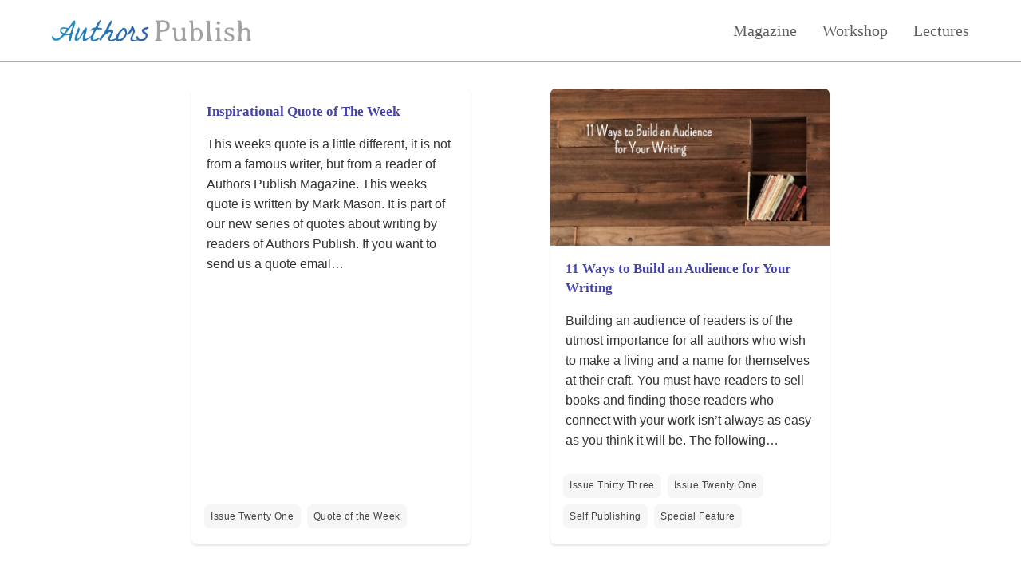

--- FILE ---
content_type: text/html; charset=UTF-8
request_url: https://authorspublish.com/category/issues/issue-twenty-one/
body_size: 26541
content:

<!DOCTYPE html PUBLIC "-//W3C//DTD XHTML 1.0 Transitional//EN" "http://www.w3.org/TR/xhtml1/DTD/xhtml1-transitional.dtd"><html xmlns="http://www.w3.org/1999/xhtml" lang="en-US" xmlns:og="http://opengraphprotocol.org/schema/" xmlns:fb="http://www.facebook.com/2008/fbml">
<head profile="http://gmpg.org/xfn/11">
	<style>.async-hide { opacity: 0 !important} </style>


 <meta http-equiv="Content-Type" content="text/html; charset=UTF-8" />
 <title> &raquo; Issue Twenty One</title>
<script type="text/javascript" src='https://code.jquery.com/jquery-1.9.1.min.js'></script>
<meta name="viewport" content="width=device-width, initial-scale=1">
 <link rel="stylesheet" href="https://authorspublish.com/wp-content/themes/whiteboard-authors-publish/style.css?156" type="text/css" media="screen"ta />
<meta name='robots' content='max-image-preview:large' />
<link rel="alternate" type="application/rss+xml" title="Authors Publish Magazine &raquo; Issue Twenty One Category Feed" href="https://authorspublish.com/category/issues/issue-twenty-one/feed/" />
<style id='wp-img-auto-sizes-contain-inline-css' type='text/css'>
img:is([sizes=auto i],[sizes^="auto," i]){contain-intrinsic-size:3000px 1500px}
/*# sourceURL=wp-img-auto-sizes-contain-inline-css */
</style>
<style id='wp-emoji-styles-inline-css' type='text/css'>

	img.wp-smiley, img.emoji {
		display: inline !important;
		border: none !important;
		box-shadow: none !important;
		height: 1em !important;
		width: 1em !important;
		margin: 0 0.07em !important;
		vertical-align: -0.1em !important;
		background: none !important;
		padding: 0 !important;
	}
/*# sourceURL=wp-emoji-styles-inline-css */
</style>
<style id='wp-block-library-inline-css' type='text/css'>
:root{--wp-block-synced-color:#7a00df;--wp-block-synced-color--rgb:122,0,223;--wp-bound-block-color:var(--wp-block-synced-color);--wp-editor-canvas-background:#ddd;--wp-admin-theme-color:#007cba;--wp-admin-theme-color--rgb:0,124,186;--wp-admin-theme-color-darker-10:#006ba1;--wp-admin-theme-color-darker-10--rgb:0,107,160.5;--wp-admin-theme-color-darker-20:#005a87;--wp-admin-theme-color-darker-20--rgb:0,90,135;--wp-admin-border-width-focus:2px}@media (min-resolution:192dpi){:root{--wp-admin-border-width-focus:1.5px}}.wp-element-button{cursor:pointer}:root .has-very-light-gray-background-color{background-color:#eee}:root .has-very-dark-gray-background-color{background-color:#313131}:root .has-very-light-gray-color{color:#eee}:root .has-very-dark-gray-color{color:#313131}:root .has-vivid-green-cyan-to-vivid-cyan-blue-gradient-background{background:linear-gradient(135deg,#00d084,#0693e3)}:root .has-purple-crush-gradient-background{background:linear-gradient(135deg,#34e2e4,#4721fb 50%,#ab1dfe)}:root .has-hazy-dawn-gradient-background{background:linear-gradient(135deg,#faaca8,#dad0ec)}:root .has-subdued-olive-gradient-background{background:linear-gradient(135deg,#fafae1,#67a671)}:root .has-atomic-cream-gradient-background{background:linear-gradient(135deg,#fdd79a,#004a59)}:root .has-nightshade-gradient-background{background:linear-gradient(135deg,#330968,#31cdcf)}:root .has-midnight-gradient-background{background:linear-gradient(135deg,#020381,#2874fc)}:root{--wp--preset--font-size--normal:16px;--wp--preset--font-size--huge:42px}.has-regular-font-size{font-size:1em}.has-larger-font-size{font-size:2.625em}.has-normal-font-size{font-size:var(--wp--preset--font-size--normal)}.has-huge-font-size{font-size:var(--wp--preset--font-size--huge)}.has-text-align-center{text-align:center}.has-text-align-left{text-align:left}.has-text-align-right{text-align:right}.has-fit-text{white-space:nowrap!important}#end-resizable-editor-section{display:none}.aligncenter{clear:both}.items-justified-left{justify-content:flex-start}.items-justified-center{justify-content:center}.items-justified-right{justify-content:flex-end}.items-justified-space-between{justify-content:space-between}.screen-reader-text{border:0;clip-path:inset(50%);height:1px;margin:-1px;overflow:hidden;padding:0;position:absolute;width:1px;word-wrap:normal!important}.screen-reader-text:focus{background-color:#ddd;clip-path:none;color:#444;display:block;font-size:1em;height:auto;left:5px;line-height:normal;padding:15px 23px 14px;text-decoration:none;top:5px;width:auto;z-index:100000}html :where(.has-border-color){border-style:solid}html :where([style*=border-top-color]){border-top-style:solid}html :where([style*=border-right-color]){border-right-style:solid}html :where([style*=border-bottom-color]){border-bottom-style:solid}html :where([style*=border-left-color]){border-left-style:solid}html :where([style*=border-width]){border-style:solid}html :where([style*=border-top-width]){border-top-style:solid}html :where([style*=border-right-width]){border-right-style:solid}html :where([style*=border-bottom-width]){border-bottom-style:solid}html :where([style*=border-left-width]){border-left-style:solid}html :where(img[class*=wp-image-]){height:auto;max-width:100%}:where(figure){margin:0 0 1em}html :where(.is-position-sticky){--wp-admin--admin-bar--position-offset:var(--wp-admin--admin-bar--height,0px)}@media screen and (max-width:600px){html :where(.is-position-sticky){--wp-admin--admin-bar--position-offset:0px}}

/*# sourceURL=wp-block-library-inline-css */
</style><style id='global-styles-inline-css' type='text/css'>
:root{--wp--preset--aspect-ratio--square: 1;--wp--preset--aspect-ratio--4-3: 4/3;--wp--preset--aspect-ratio--3-4: 3/4;--wp--preset--aspect-ratio--3-2: 3/2;--wp--preset--aspect-ratio--2-3: 2/3;--wp--preset--aspect-ratio--16-9: 16/9;--wp--preset--aspect-ratio--9-16: 9/16;--wp--preset--color--black: #000000;--wp--preset--color--cyan-bluish-gray: #abb8c3;--wp--preset--color--white: #ffffff;--wp--preset--color--pale-pink: #f78da7;--wp--preset--color--vivid-red: #cf2e2e;--wp--preset--color--luminous-vivid-orange: #ff6900;--wp--preset--color--luminous-vivid-amber: #fcb900;--wp--preset--color--light-green-cyan: #7bdcb5;--wp--preset--color--vivid-green-cyan: #00d084;--wp--preset--color--pale-cyan-blue: #8ed1fc;--wp--preset--color--vivid-cyan-blue: #0693e3;--wp--preset--color--vivid-purple: #9b51e0;--wp--preset--gradient--vivid-cyan-blue-to-vivid-purple: linear-gradient(135deg,rgb(6,147,227) 0%,rgb(155,81,224) 100%);--wp--preset--gradient--light-green-cyan-to-vivid-green-cyan: linear-gradient(135deg,rgb(122,220,180) 0%,rgb(0,208,130) 100%);--wp--preset--gradient--luminous-vivid-amber-to-luminous-vivid-orange: linear-gradient(135deg,rgb(252,185,0) 0%,rgb(255,105,0) 100%);--wp--preset--gradient--luminous-vivid-orange-to-vivid-red: linear-gradient(135deg,rgb(255,105,0) 0%,rgb(207,46,46) 100%);--wp--preset--gradient--very-light-gray-to-cyan-bluish-gray: linear-gradient(135deg,rgb(238,238,238) 0%,rgb(169,184,195) 100%);--wp--preset--gradient--cool-to-warm-spectrum: linear-gradient(135deg,rgb(74,234,220) 0%,rgb(151,120,209) 20%,rgb(207,42,186) 40%,rgb(238,44,130) 60%,rgb(251,105,98) 80%,rgb(254,248,76) 100%);--wp--preset--gradient--blush-light-purple: linear-gradient(135deg,rgb(255,206,236) 0%,rgb(152,150,240) 100%);--wp--preset--gradient--blush-bordeaux: linear-gradient(135deg,rgb(254,205,165) 0%,rgb(254,45,45) 50%,rgb(107,0,62) 100%);--wp--preset--gradient--luminous-dusk: linear-gradient(135deg,rgb(255,203,112) 0%,rgb(199,81,192) 50%,rgb(65,88,208) 100%);--wp--preset--gradient--pale-ocean: linear-gradient(135deg,rgb(255,245,203) 0%,rgb(182,227,212) 50%,rgb(51,167,181) 100%);--wp--preset--gradient--electric-grass: linear-gradient(135deg,rgb(202,248,128) 0%,rgb(113,206,126) 100%);--wp--preset--gradient--midnight: linear-gradient(135deg,rgb(2,3,129) 0%,rgb(40,116,252) 100%);--wp--preset--font-size--small: 13px;--wp--preset--font-size--medium: 20px;--wp--preset--font-size--large: 36px;--wp--preset--font-size--x-large: 42px;--wp--preset--spacing--20: 0.44rem;--wp--preset--spacing--30: 0.67rem;--wp--preset--spacing--40: 1rem;--wp--preset--spacing--50: 1.5rem;--wp--preset--spacing--60: 2.25rem;--wp--preset--spacing--70: 3.38rem;--wp--preset--spacing--80: 5.06rem;--wp--preset--shadow--natural: 6px 6px 9px rgba(0, 0, 0, 0.2);--wp--preset--shadow--deep: 12px 12px 50px rgba(0, 0, 0, 0.4);--wp--preset--shadow--sharp: 6px 6px 0px rgba(0, 0, 0, 0.2);--wp--preset--shadow--outlined: 6px 6px 0px -3px rgb(255, 255, 255), 6px 6px rgb(0, 0, 0);--wp--preset--shadow--crisp: 6px 6px 0px rgb(0, 0, 0);}:where(.is-layout-flex){gap: 0.5em;}:where(.is-layout-grid){gap: 0.5em;}body .is-layout-flex{display: flex;}.is-layout-flex{flex-wrap: wrap;align-items: center;}.is-layout-flex > :is(*, div){margin: 0;}body .is-layout-grid{display: grid;}.is-layout-grid > :is(*, div){margin: 0;}:where(.wp-block-columns.is-layout-flex){gap: 2em;}:where(.wp-block-columns.is-layout-grid){gap: 2em;}:where(.wp-block-post-template.is-layout-flex){gap: 1.25em;}:where(.wp-block-post-template.is-layout-grid){gap: 1.25em;}.has-black-color{color: var(--wp--preset--color--black) !important;}.has-cyan-bluish-gray-color{color: var(--wp--preset--color--cyan-bluish-gray) !important;}.has-white-color{color: var(--wp--preset--color--white) !important;}.has-pale-pink-color{color: var(--wp--preset--color--pale-pink) !important;}.has-vivid-red-color{color: var(--wp--preset--color--vivid-red) !important;}.has-luminous-vivid-orange-color{color: var(--wp--preset--color--luminous-vivid-orange) !important;}.has-luminous-vivid-amber-color{color: var(--wp--preset--color--luminous-vivid-amber) !important;}.has-light-green-cyan-color{color: var(--wp--preset--color--light-green-cyan) !important;}.has-vivid-green-cyan-color{color: var(--wp--preset--color--vivid-green-cyan) !important;}.has-pale-cyan-blue-color{color: var(--wp--preset--color--pale-cyan-blue) !important;}.has-vivid-cyan-blue-color{color: var(--wp--preset--color--vivid-cyan-blue) !important;}.has-vivid-purple-color{color: var(--wp--preset--color--vivid-purple) !important;}.has-black-background-color{background-color: var(--wp--preset--color--black) !important;}.has-cyan-bluish-gray-background-color{background-color: var(--wp--preset--color--cyan-bluish-gray) !important;}.has-white-background-color{background-color: var(--wp--preset--color--white) !important;}.has-pale-pink-background-color{background-color: var(--wp--preset--color--pale-pink) !important;}.has-vivid-red-background-color{background-color: var(--wp--preset--color--vivid-red) !important;}.has-luminous-vivid-orange-background-color{background-color: var(--wp--preset--color--luminous-vivid-orange) !important;}.has-luminous-vivid-amber-background-color{background-color: var(--wp--preset--color--luminous-vivid-amber) !important;}.has-light-green-cyan-background-color{background-color: var(--wp--preset--color--light-green-cyan) !important;}.has-vivid-green-cyan-background-color{background-color: var(--wp--preset--color--vivid-green-cyan) !important;}.has-pale-cyan-blue-background-color{background-color: var(--wp--preset--color--pale-cyan-blue) !important;}.has-vivid-cyan-blue-background-color{background-color: var(--wp--preset--color--vivid-cyan-blue) !important;}.has-vivid-purple-background-color{background-color: var(--wp--preset--color--vivid-purple) !important;}.has-black-border-color{border-color: var(--wp--preset--color--black) !important;}.has-cyan-bluish-gray-border-color{border-color: var(--wp--preset--color--cyan-bluish-gray) !important;}.has-white-border-color{border-color: var(--wp--preset--color--white) !important;}.has-pale-pink-border-color{border-color: var(--wp--preset--color--pale-pink) !important;}.has-vivid-red-border-color{border-color: var(--wp--preset--color--vivid-red) !important;}.has-luminous-vivid-orange-border-color{border-color: var(--wp--preset--color--luminous-vivid-orange) !important;}.has-luminous-vivid-amber-border-color{border-color: var(--wp--preset--color--luminous-vivid-amber) !important;}.has-light-green-cyan-border-color{border-color: var(--wp--preset--color--light-green-cyan) !important;}.has-vivid-green-cyan-border-color{border-color: var(--wp--preset--color--vivid-green-cyan) !important;}.has-pale-cyan-blue-border-color{border-color: var(--wp--preset--color--pale-cyan-blue) !important;}.has-vivid-cyan-blue-border-color{border-color: var(--wp--preset--color--vivid-cyan-blue) !important;}.has-vivid-purple-border-color{border-color: var(--wp--preset--color--vivid-purple) !important;}.has-vivid-cyan-blue-to-vivid-purple-gradient-background{background: var(--wp--preset--gradient--vivid-cyan-blue-to-vivid-purple) !important;}.has-light-green-cyan-to-vivid-green-cyan-gradient-background{background: var(--wp--preset--gradient--light-green-cyan-to-vivid-green-cyan) !important;}.has-luminous-vivid-amber-to-luminous-vivid-orange-gradient-background{background: var(--wp--preset--gradient--luminous-vivid-amber-to-luminous-vivid-orange) !important;}.has-luminous-vivid-orange-to-vivid-red-gradient-background{background: var(--wp--preset--gradient--luminous-vivid-orange-to-vivid-red) !important;}.has-very-light-gray-to-cyan-bluish-gray-gradient-background{background: var(--wp--preset--gradient--very-light-gray-to-cyan-bluish-gray) !important;}.has-cool-to-warm-spectrum-gradient-background{background: var(--wp--preset--gradient--cool-to-warm-spectrum) !important;}.has-blush-light-purple-gradient-background{background: var(--wp--preset--gradient--blush-light-purple) !important;}.has-blush-bordeaux-gradient-background{background: var(--wp--preset--gradient--blush-bordeaux) !important;}.has-luminous-dusk-gradient-background{background: var(--wp--preset--gradient--luminous-dusk) !important;}.has-pale-ocean-gradient-background{background: var(--wp--preset--gradient--pale-ocean) !important;}.has-electric-grass-gradient-background{background: var(--wp--preset--gradient--electric-grass) !important;}.has-midnight-gradient-background{background: var(--wp--preset--gradient--midnight) !important;}.has-small-font-size{font-size: var(--wp--preset--font-size--small) !important;}.has-medium-font-size{font-size: var(--wp--preset--font-size--medium) !important;}.has-large-font-size{font-size: var(--wp--preset--font-size--large) !important;}.has-x-large-font-size{font-size: var(--wp--preset--font-size--x-large) !important;}
/*# sourceURL=global-styles-inline-css */
</style>

<style id='classic-theme-styles-inline-css' type='text/css'>
/*! This file is auto-generated */
.wp-block-button__link{color:#fff;background-color:#32373c;border-radius:9999px;box-shadow:none;text-decoration:none;padding:calc(.667em + 2px) calc(1.333em + 2px);font-size:1.125em}.wp-block-file__button{background:#32373c;color:#fff;text-decoration:none}
/*# sourceURL=/wp-includes/css/classic-themes.min.css */
</style>
<link rel="https://api.w.org/" href="https://authorspublish.com/wp-json/" /><link rel="alternate" title="JSON" type="application/json" href="https://authorspublish.com/wp-json/wp/v2/categories/30" /><link rel="EditURI" type="application/rsd+xml" title="RSD" href="https://authorspublish.com/xmlrpc.php?rsd" />
<meta name="generator" content="WordPress 6.9" />
<meta name="generator" content="performance-lab 4.0.1; plugins: webp-uploads">
<meta name="generator" content="webp-uploads 2.5.1">

<!-- Meta Pixel Code -->
<script type='text/javascript'>
!function(f,b,e,v,n,t,s){if(f.fbq)return;n=f.fbq=function(){n.callMethod?
n.callMethod.apply(n,arguments):n.queue.push(arguments)};if(!f._fbq)f._fbq=n;
n.push=n;n.loaded=!0;n.version='2.0';n.queue=[];t=b.createElement(e);t.async=!0;
t.src=v;s=b.getElementsByTagName(e)[0];s.parentNode.insertBefore(t,s)}(window,
document,'script','https://connect.facebook.net/en_US/fbevents.js');
</script>
<!-- End Meta Pixel Code -->
<script type='text/javascript'>var url = window.location.origin + '?ob=open-bridge';
            fbq('set', 'openbridge', '625918124886520', url);
fbq('init', '625918124886520', {}, {
    "agent": "wordpress-6.9-4.1.5"
})</script><script type='text/javascript'>
    fbq('track', 'PageView', []);
  </script> 
	<link href="https://www.googletagmanager.com/gtag/js?id=G-EN8QT62J9Y" rel="preload" as="script">
	<link rel="dns-prefetch" href="https://www.googletagmanager.com/" >
</head>
	
	
<!-- Google tag (gtag.js) -->
<script>
  window.dataLayer = window.dataLayer || [];
  function gtag(){dataLayer.push(arguments);}
  gtag('js', new Date());

  gtag('config', 'G-EN8QT62J9Y');
</script>

<body class=''>
<div id='all'>
<div id="header">
		
		<a id="logo" href="https://authorspublish.com">
			<div id="top-logo"><img src="https://authorspublish.com/aplogo.png"></div>
		</a>
		
		<div id="menu">
			<a href="https://authorspublish.com/#optin">Magazine</a>
			<a href="https://authorspublish.com/#courses">Workshop</a>
			<a href="https://authorspublish.com/lecture-series/">Lectures</a>
			
		</div>
	</div>
<div class='clear'></div>

<style>
#header {
	display: flex;
	justify-content: space-between;
	align-items: center;
	position: fixed;
	top: 0;
	left: 0;
	padding: 25px 65px;
	width: 100%;
	box-sizing: border-box;
	border-bottom: 1px solid #aaa;
  	background: #fff;
	text-align: center;
	z-index: 99;
}

#header #logo {
	margin: 0;
/*   margin-top: 20pt; */
/*   padding: 10pt; */
padding: 0;
/*   float: none!important; */
}

#header #logo img {
  width: 250px;
}

#header #menu {
  display: flex;
 justify-content: center;
}

#header #menu a {
	margin-left: 32px;
  width: 100%;
  max-width: 120px;
/*   padding: 50px; */
  text-decoration: none;
  color: #555;
  font-family: georgia;
  font-size: 15pt;
	color: #606060;
}
#header #menu a:hover {
	color: #333;
}
	
	
@media only screen and (max-width: 1024px) {
	#header {
		padding: 20px 30px;
	}
}

@media only screen and (max-width: 600px) {
	#header {
		flex-direction: column;
		justify-content: flex-start;
		align-items: center;
		padding: 20px 30px;
	}
	#header #menu {
		justify-content: space-between;
		margin-top: 28px;
		width: 100%;
	}
	#header #menu a {
		margin-left: 0;
		width: auto;
		min-width: auto;

		font-size: 12pt;
	}
		#header #menu a:first-of-type {
		border-left: 0;
	}
}
</style>                     <h2>
                        Issue Twenty One            </h2>
	<div class="posts">
			  			  			  <div class="post">
<!-- 				  <p class='archive_date'>September 5, 2013</p> -->
				  <a href='https://authorspublish.com/inspirational-quote-of-the-week-10/'><img src=''></a>
						<a href='https://authorspublish.com/inspirational-quote-of-the-week-10/'>
						<h2>Inspirational Quote of The Week</h2>
						<p><p>This weeks quote is a little different, it is not from a famous writer, but from a reader of Authors Publish Magazine. This weeks quote is written by Mark Mason. It is part of our new series of quotes about writing by readers of Authors Publish. If you want to send us a quote email&#8230;</p>
						</a>
						<div class='categories'>
						<a href="https://authorspublish.com/category/issues/issue-twenty-one/" rel="category tag">Issue Twenty One</a> <a href="https://authorspublish.com/category/quote-of-the-week/" rel="category tag">Quote of the Week</a>						</div>

			  </div><!-- end #post -->

         			  <div class="post">
<!-- 				  <p class='archive_date'></p> -->
				  <a href='https://authorspublish.com/11-ways-to-build-an-audience-for-your-writing/'><img src='https://authorspublish.com/wp-content/uploads/2013/09/Slide12.jpg'></a>
						<a href='https://authorspublish.com/11-ways-to-build-an-audience-for-your-writing/'>
						<h2>11 Ways to Build an Audience for Your Writing</h2>
						<p><p>Building an audience of readers is of the utmost importance for all authors who wish to make a living and a name for themselves at their craft. You must have readers to sell books and finding those readers who connect with your work isn’t always as easy as you think it will be. The following&#8230;</p>
						</a>
						<div class='categories'>
						<a href="https://authorspublish.com/category/issues/issue-thirty-three/" rel="category tag">Issue Thirty Three</a> <a href="https://authorspublish.com/category/issues/issue-twenty-one/" rel="category tag">Issue Twenty One</a> <a href="https://authorspublish.com/category/self-publishing/" rel="category tag">Self Publishing</a> <a href="https://authorspublish.com/category/special-feature/" rel="category tag">Special Feature</a>						</div>

			  </div><!-- end #post -->

         			  <div class="post">
<!-- 				  <p class='archive_date'></p> -->
				  <a href='https://authorspublish.com/3-of-the-top-poetry-journals-that-just-reopened-to-submissions/'><img src=''></a>
						<a href='https://authorspublish.com/3-of-the-top-poetry-journals-that-just-reopened-to-submissions/'>
						<h2>3 of the Top Poetry Journals that Just Reopened To Submissions</h2>
						<p><p>September is the back to school season if you have children or if you are a teacher or student. However for an experienced submitter, September is a very exciting month for different reasons. Most journals take the summer off. Particularly the prestigious academic journals. That means that for 3-4 long months over half of the&#8230;</p>
						</a>
						<div class='categories'>
						<a href="https://authorspublish.com/category/issues/issue-twenty-one/" rel="category tag">Issue Twenty One</a> <a href="https://authorspublish.com/category/literary-journals/" rel="category tag">Literary Journals</a>						</div>

			  </div><!-- end #post -->

         			  <div class="post">
<!-- 				  <p class='archive_date'></p> -->
				  <a href='https://authorspublish.com/the-top-3-journals-now-open-to-submissions/'><img src=''></a>
						<a href='https://authorspublish.com/the-top-3-journals-now-open-to-submissions/'>
						<h2>The Top 3 Journals Now Open to Submissions</h2>
						<p><p>Many of the best journals have been closed to new submissions all summer and are just now opening to submissions. The following are three of the best journals that publish fiction. If three top journals are not enough for you, two of the journals in our review of the top poetry journals also accept fiction&#8230;.</p>
						</a>
						<div class='categories'>
						<a href="https://authorspublish.com/category/issues/issue-twenty-one/" rel="category tag">Issue Twenty One</a> <a href="https://authorspublish.com/category/literary-journals/" rel="category tag">Literary Journals</a>						</div>

			  </div><!-- end #post -->

         			  <div class="post">
<!-- 				  <p class='archive_date'>September 2, 2013</p> -->
				  <a href='https://authorspublish.com/writing-prompt-a-new-perspective/'><img src=''></a>
						<a href='https://authorspublish.com/writing-prompt-a-new-perspective/'>
						<h2>Writing Prompt: A New Perspective</h2>
						<p><p>When writers block plagues you during a writing project the best thing to do is shift perspectives. This same trick also works when you want your writing to feel more fresh, or if you want to add another dimension to the text on the page. Unlike most of the writing prompts we post, this one&#8230;</p>
						</a>
						<div class='categories'>
						<a href="https://authorspublish.com/category/issues/issue-twenty-one/" rel="category tag">Issue Twenty One</a> <a href="https://authorspublish.com/category/uncategorized/" rel="category tag">Uncategorized</a> <a href="https://authorspublish.com/category/writing-excersize/" rel="category tag">Writing Prompt</a>						</div>

			  </div><!-- end #post -->

         	</div>

<style type='text/css'>
#all {
	margin-top: 60px;
	width: 1140px;
}
@media screen and (max-width: 600px) {
	#all {
		margin-top: 80px;
		width: 85%;
	}
}
	h2 {
		line-height: 1.4;
	}
	
.posts {
	display: grid;
	grid-template-columns: repeat(auto-fill, 350px);
	justify-content: space-between;
}
@media screen and (max-width: 600px) {
	.posts {
		display: flex;
		flex-direction: column;
		justify-content: flex-start;
	}
}
	
.post h3 {
	display: none;
}

.post  {
	margin-bottom: 20pt;
	padding: 0pt;
/* 	max-width: 350px; */
	background: #fff;
	margin: 10pt 0;
/* background-image: url('https://authorspublish.com/wp-content/uploads/2021/03/magazinebg.jpg');
background-position: 60% 70%; */
	display: flex;
	flex-direction: column;
	border-radius: 5pt;
	box-shadow: 0 2px 3px 0 rgb(0 0 0 / 10%);
	overflow: hidden;
}

.post a h2 {
	margin: 9pt 0;
	font-size: 13pt;
	color: #44a;
}

.post a p {
	margin-bottom: 6pt;
	padding: 0 10pt;
	color: #333;
}

.post a {
	text-decoration: none;
}
	
.post a:nth-child(2) {
	padding: 4pt;
}


.post .categories {
	margin-top: auto;
	display: flex;
	flex-direction: row;
	flex-wrap: wrap;
	padding: 9pt;
	padding-bottom: 12pt;
/* 	border-top: 1pt solid #ddd;
	background: #eee; */
}

.post .categories a {
	text-decoration: none;
	padding: 2pt 6pt;
	margin: 3pt;
  	background: #f6f6f6;
	border-radius: 5pt;
	display: block;
/* 	border: 1px solid #99a; */
	font-size: 9pt;
	color: #444;
	letter-spacing: .4pt;
}

.post:nth-child(1) {
	background-position: 60% 70%;
}
.post:nth-child(2) {
	background-position: 70% 80%;
}
.post:nth-child(3) {
	background-position: 70% 60%;
}
.post:nth-child(4) {
	background-position: 60% 60%;
}

.post:nth-child(5) {
	background-position: 60% 70%;
}
.post:nth-child(6) {
	background-position: 60% 60%;
}
.post:nth-child(7) {
	background-position: 70% 60%;
}
.post:nth-child(8) {
	background-position: 60% 60%;
}


.post h2 a {
	color: #222;
	text-decoration: none;
	font-size: 12pt;
	letter-spacing: 1.5pt;
	display: block;
}
	
.categories {
	margin-top: 40px;
	list-style-type: none;
}
	
	
.categories ul {
	display: grid;
	grid-template-columns: repeat(auto-fill, 265px);
	justify-content: space-between;
	padding: 0;
}
	
	.categories ul li {
		display: flex;
		justify-content: space-between;
		align-items: center;
		margin-bottom: 24px;
		padding: 0 24px;
		height: 80px;
		border-radius: 8px;
		list-style-type: none;
		color: inherit;
		background-color: #f9f9f9;
		box-shadow: 0 1px 2px 0 rgb(0 0 0 / 10%);
	}
	
	.categories ul li a {
		text-decoration: none;
		color: #333;
			padding: 30pt 0;
	}
	
	.categories ul li:hover {
		cursor: pointer;
		box-shadow: 0 2px 3px 0 rgb(0 0 0 / 10%);
		color: #000;
	}

@media screen and (max-width: 600px) {
	.categories ul {
		display: flex;
		flex-direction: column;
		justify-content: flex-start;
	}
}
		
@media screen and (min-width: 600px) {
	.post a img {
		width: 500px;
	}
}


.post img {
	max-width: 350px;
}

.post h2, .post h3, .post h4 {
	padding: 0 10pt;
}
	
#footer {
	margin-top: 48px;
	margin-left: 0;
}
	#footer #about {
		line-height: 1.6;
	}
	
</style>

         <div id="postnavigation">
          <p> </p>
         </div> <!-- end #postnavigation -->
         
        

<li class="categories"><h3>Manuscript Publishers By Category</h3><ul>	<li class="cat-item cat-item-172"><a href="https://authorspublish.com/category/manuscript-publishers/academic/">Academic</a> <span class="post_count"> 24 </span>
</li>
	<li class="cat-item cat-item-246"><a href="https://authorspublish.com/category/manuscript-publishers/accept-previously-published-work/">Accept Previously Published Work</a> <span class="post_count"> 1 </span>
</li>
	<li class="cat-item cat-item-58"><a href="https://authorspublish.com/category/manuscript-publishers/all-genres/">All Genres</a> <span class="post_count"> 28 </span>
</li>
	<li class="cat-item cat-item-626"><a href="https://authorspublish.com/category/manuscript-publishers/art-book/">Art Book</a> <span class="post_count"> 4 </span>
</li>
	<li class="cat-item cat-item-431"><a href="https://authorspublish.com/category/manuscript-publishers/bizzaro/">Bizzaro</a> <span class="post_count"> 1 </span>
</li>
	<li class="cat-item cat-item-109"><a href="https://authorspublish.com/category/manuscript-publishers/chick-lit/">Chick Lit</a> <span class="post_count"> 5 </span>
</li>
	<li class="cat-item cat-item-75"><a href="https://authorspublish.com/category/manuscript-publishers/childrens-books/">Children&#039;s Books</a> <span class="post_count"> 124 </span>
</li>
	<li class="cat-item cat-item-76"><a href="https://authorspublish.com/category/manuscript-publishers/christian/">Christian</a> <span class="post_count"> 34 </span>
</li>
	<li class="cat-item cat-item-71"><a href="https://authorspublish.com/category/manuscript-publishers/cookbooks/">Cookbooks</a> <span class="post_count"> 16 </span>
</li>
	<li class="cat-item cat-item-65"><a href="https://authorspublish.com/category/manuscript-publishers/erotica/">Erotica</a> <span class="post_count"> 25 </span>
</li>
	<li class="cat-item cat-item-63"><a href="https://authorspublish.com/category/manuscript-publishers/fantasy/">Fantasy</a> <span class="post_count"> 56 </span>
</li>
	<li class="cat-item cat-item-60"><a href="https://authorspublish.com/category/manuscript-publishers/fiction/">Fiction</a> <span class="post_count"> 82 </span>
</li>
	<li class="cat-item cat-item-69"><a href="https://authorspublish.com/category/manuscript-publishers/gift-books/">Gift Books</a> <span class="post_count"> 17 </span>
</li>
	<li class="cat-item cat-item-342"><a href="https://authorspublish.com/category/manuscript-publishers/graphic-novel/">Graphic Novel</a> <span class="post_count"> 6 </span>
</li>
	<li class="cat-item cat-item-73"><a href="https://authorspublish.com/category/manuscript-publishers/historical-fiction/">Historical Fiction</a> <span class="post_count"> 23 </span>
</li>
	<li class="cat-item cat-item-110"><a href="https://authorspublish.com/category/manuscript-publishers/history/">History</a> <span class="post_count"> 14 </span>
</li>
	<li class="cat-item cat-item-163"><a href="https://authorspublish.com/category/manuscript-publishers/horror/">Horror</a> <span class="post_count"> 43 </span>
</li>
	<li class="cat-item cat-item-70"><a href="https://authorspublish.com/category/manuscript-publishers/humor/">Humor</a> <span class="post_count"> 4 </span>
</li>
	<li class="cat-item cat-item-61"><a href="https://authorspublish.com/category/manuscript-publishers/literary-fiction/">Literary Fiction</a> <span class="post_count"> 74 </span>
</li>
	<li class="cat-item cat-item-134"><a href="https://authorspublish.com/category/manuscript-publishers/memoir/">Memoir</a> <span class="post_count"> 33 </span>
</li>
	<li class="cat-item cat-item-704"><a href="https://authorspublish.com/category/manuscript-publishers/military/">Military</a> <span class="post_count"> 3 </span>
</li>
	<li class="cat-item cat-item-77"><a href="https://authorspublish.com/category/manuscript-publishers/mystery/">Mystery</a> <span class="post_count"> 60 </span>
</li>
	<li class="cat-item cat-item-260"><a href="https://authorspublish.com/category/manuscript-publishers/new-adult/">New Adult</a> <span class="post_count"> 6 </span>
</li>
	<li class="cat-item cat-item-64"><a href="https://authorspublish.com/category/manuscript-publishers/non-fiction/">Non Fiction</a> <span class="post_count"> 213 </span>
</li>
	<li class="cat-item cat-item-789"><a href="https://authorspublish.com/category/manuscript-publishers/novellas-manuscript-publishers/">Novellas</a> <span class="post_count"> 1 </span>
</li>
	<li class="cat-item cat-item-267"><a href="https://authorspublish.com/category/manuscript-publishers/offers-advances/">Offers Advances</a> <span class="post_count"> 8 </span>
</li>
	<li class="cat-item cat-item-78"><a href="https://authorspublish.com/category/manuscript-publishers/paranormal/">Paranormal</a> <span class="post_count"> 16 </span>
</li>
	<li class="cat-item cat-item-59"><a href="https://authorspublish.com/category/manuscript-publishers/poetry/">Poetry</a> <span class="post_count"> 42 </span>
</li>
	<li class="cat-item cat-item-67"><a href="https://authorspublish.com/category/manuscript-publishers/romance/">Romance</a> <span class="post_count"> 98 </span>
</li>
	<li class="cat-item cat-item-62"><a href="https://authorspublish.com/category/manuscript-publishers/science-fiction/">Science Fiction</a> <span class="post_count"> 65 </span>
</li>
	<li class="cat-item cat-item-74"><a href="https://authorspublish.com/category/manuscript-publishers/self-help/">Self Help</a> <span class="post_count"> 10 </span>
</li>
	<li class="cat-item cat-item-145"><a href="https://authorspublish.com/category/manuscript-publishers/southern-fiction/">Southern Fiction</a> <span class="post_count"> 2 </span>
</li>
	<li class="cat-item cat-item-280"><a href="https://authorspublish.com/category/manuscript-publishers/speculative-fiction/">Speculative Fiction</a> <span class="post_count"> 11 </span>
</li>
	<li class="cat-item cat-item-609"><a href="https://authorspublish.com/category/manuscript-publishers/spirtual/">Spirtual</a> <span class="post_count"> 10 </span>
</li>
	<li class="cat-item cat-item-72"><a href="https://authorspublish.com/category/manuscript-publishers/westerns/">Westerns</a> <span class="post_count"> 7 </span>
</li>
	<li class="cat-item cat-item-174"><a href="https://authorspublish.com/category/manuscript-publishers/womens-fiction/">Women&#039;s Fiction</a> <span class="post_count"> 18 </span>
</li>
	<li class="cat-item cat-item-66"><a href="https://authorspublish.com/category/manuscript-publishers/young-adult/">Young Adult</a> <span class="post_count"> 85 </span>
</li>
</ul></li>
<li class="categories"><h3>Literary Journals By Category</h3><ul>	<li class="cat-item cat-item-177"><a href="https://authorspublish.com/category/literary-journals/always-open-to-submissions/">Always open to submissions</a> <span class="post_count"> 43 </span>
</li>
	<li class="cat-item cat-item-254"><a href="https://authorspublish.com/category/literary-journals/anthology/">Anthology</a> <span class="post_count"> 4 </span>
</li>
	<li class="cat-item cat-item-613"><a href="https://authorspublish.com/category/literary-journals/blind/">Blind</a> <span class="post_count"> 1 </span>
</li>
	<li class="cat-item cat-item-303"><a href="https://authorspublish.com/category/literary-journals/chapbooks/">Chapbooks</a> <span class="post_count"> 2 </span>
</li>
	<li class="cat-item cat-item-81"><a href="https://authorspublish.com/category/literary-journals/accepting-creative-non-fiction/">Creative Non Fiction</a> <span class="post_count"> 311 </span>
</li>
	<li class="cat-item cat-item-243"><a href="https://authorspublish.com/category/literary-journals/drama/">Drama</a> <span class="post_count"> 24 </span>
</li>
	<li class="cat-item cat-item-615"><a href="https://authorspublish.com/category/literary-journals/electronic/">Electronic</a> <span class="post_count"> 11 </span>
</li>
	<li class="cat-item cat-item-82"><a href="https://authorspublish.com/category/literary-journals/accepting-fiction/">Fiction</a> <span class="post_count"> 441 </span>
</li>
	<li class="cat-item cat-item-706"><a href="https://authorspublish.com/category/literary-journals/flash/">Flash</a> <span class="post_count"> 16 </span>
</li>
	<li class="cat-item cat-item-83"><a href="https://authorspublish.com/category/literary-journals/interested-in-genre-writing/">Genre</a> <span class="post_count"> 93 </span>
</li>
	<li class="cat-item cat-item-705"><a href="https://authorspublish.com/category/literary-journals/hybrid-literary-journals/">Hybrid</a> <span class="post_count"> 16 </span>
</li>
	<li class="cat-item cat-item-235"><a href="https://authorspublish.com/category/literary-journals/music/">Music</a> <span class="post_count"> 9 </span>
</li>
	<li class="cat-item cat-item-302"><a href="https://authorspublish.com/category/literary-journals/novellas/">Novellas</a> <span class="post_count"> 5 </span>
</li>
	<li class="cat-item cat-item-219"><a href="https://authorspublish.com/category/literary-journals/paying-market/">Paying Market</a> <span class="post_count"> 61 </span>
</li>
	<li class="cat-item cat-item-80"><a href="https://authorspublish.com/category/literary-journals/accepting-poetry/">Poetry</a> <span class="post_count"> 471 </span>
</li>
	<li class="cat-item cat-item-614"><a href="https://authorspublish.com/category/literary-journals/print/">Print</a> <span class="post_count"> 11 </span>
</li>
	<li class="cat-item cat-item-612"><a href="https://authorspublish.com/category/literary-journals/reprints/">Reprints</a> <span class="post_count"> 5 </span>
</li>
	<li class="cat-item cat-item-622"><a href="https://authorspublish.com/category/literary-journals/translation/">Translation</a> <span class="post_count"> 7 </span>
</li>
</ul></li>	<div id="sidebar" role="complementary">
		<ul>
						<li>
				<div class='search'>
 <form method="get" action="https://authorspublish.com">
<fieldset>
<input placeholder="search category" type="text" name="s" value=" " maxlength="50" required="required" />
<select name="category_name">
<option value="">Entire Site</option>
<option value="manuscript-publishers" >Manuscript Publishers</option>
<option value="literary-journals" >Literary Journals</option>
</select>
<button type="submit" class='btn btn-primary'>Search</button>
</fieldset>
</form>			</li>

			<!-- Author information is disabled per default. Uncomment and fill in your details if you want to use it.
			<li><h2>Author</h2>
			<p>A little something about you, the author. Nothing lengthy, just an overview.</p>
			</li>
			-->

							<li>

									<p>
				You are currently browsing the archives for the Issue Twenty One category.				</p>

			
			</li>
					</ul>
		<ul role="navigation">
				<li class="pagenav"><h2>Pages</h2><ul><li class="page_item page-item-9801"><a href="https://authorspublish.com/180-literary-journals-for-creative-writers/">180 Literary Journals for Creative Writers</a></li>
<li class="page_item page-item-12260"><a href="https://authorspublish.com/182-short-fiction-publishers/">182 Short Fiction Publishers</a></li>
<li class="page_item page-item-19623"><a href="https://authorspublish.com/about-us/">About Us</a></li>
<li class="page_item page-item-26959"><a href="https://authorspublish.com/accessibility/">Accessibility</a></li>
<li class="page_item page-item-4"><a href="https://authorspublish.com/authors-publish-magazine/">Authors Publish Magazine</a></li>
<li class="page_item page-item-7963"><a href="https://authorspublish.com/">Authors Publish Magazine</a></li>
<li class="page_item page-item-458"><a href="https://authorspublish.com/back-issues/">Back Issues</a></li>
<li class="page_item page-item-29131"><a href="https://authorspublish.com/book-publishers-open-to-direct-submissions/">Book Publishers Open to Direct Submissions</a></li>
<li class="page_item page-item-19642"><a href="https://authorspublish.com/confirmation-the-authors-publish-introduction-to-marketing-your-book/">Confirmation: The Authors Publish Introduction to Marketing Your Book</a></li>
<li class="page_item page-item-10"><a href="https://authorspublish.com/disclaimer/">Disclaimer</a></li>
<li class="page_item page-item-2441"><a href="https://authorspublish.com/download-how-to-publish-your-book/">Download &#8220;How to Publish Your Book!&#8221;</a></li>
<li class="page_item page-item-1740"><a href="https://authorspublish.com/download-page-how-to-market-your-novel-on-facebook/">Download Page: How to Market Your Novel on Facebook</a></li>
<li class="page_item page-item-5653"><a href="https://authorspublish.com/download-page-self-publishing-success-8-case-studies/">Download Page: Self-Publishing Success – 8 Case Studies</a></li>
<li class="page_item page-item-1437"><a href="https://authorspublish.com/download-page-submit-publish-repeat/">Download Page: Submit, Publish, Repeat</a></li>
<li class="page_item page-item-8536"><a href="https://authorspublish.com/download-page-submit-publish-repeat-4th-edition/">Download Page: Submit, Publish, Repeat –– 4th Edition</a></li>
<li class="page_item page-item-6745"><a href="https://authorspublish.com/download-page-submit-publish-repeat-3rd-edition/">Download Page: Submit, Publish, Repeat: 3rd Edition</a></li>
<li class="page_item page-item-4958"><a href="https://authorspublish.com/download-page-the-2015-guide-to-manuscript-publishers/">Download Page: The 2015 Guide to Manuscript Publishers</a></li>
<li class="page_item page-item-3970"><a href="https://authorspublish.com/download-page-the-unofficial-goodreads-author-guide/">Download Page: The Unofficial Goodreads Author Guide</a></li>
<li class="page_item page-item-4706"><a href="https://authorspublish.com/download-the-authors-publish-compendium-of-writing-prompts/">Download: &#8220;The Authors Publish Compendium of Writing Prompts&#8221;</a></li>
<li class="page_item page-item-5897"><a href="https://authorspublish.com/download-get-your-book-published/">Download: Get Your Book Published</a></li>
<li class="page_item page-item-7121"><a href="https://authorspublish.com/download-the-authors-publish-compendium-of-writing-prompts-2/">Download: The Authors Publish Compendium of Writing Prompts</a></li>
<li class="page_item page-item-12482"><a href="https://authorspublish.com/emily-harstone/">Emily Harstone</a></li>
<li class="page_item page-item-9167"><a href="https://authorspublish.com/free-book-8-ways-through-publishers-block/">Free Book: 8 Ways Through Publisher&#8217;s Block</a></li>
<li class="page_item page-item-19650"><a href="https://authorspublish.com/free-books-from-authors-publish-press/">Free Books from Authors Publish Press</a></li>
<li class="page_item page-item-22123"><a href="https://authorspublish.com/free-lecture-discussion-senior-book-publicist-isabella-nugent-on-setting-yourself-up-for-success/">Free Lecture &#038; Discussion: Senior Book Publicist Isabella Nugent on Setting Yourself Up for Success</a></li>
<li class="page_item page-item-21101"><a href="https://authorspublish.com/free-lecture-from-kim-addonizio-make-a-book-shaping-your-poetry-manuscript/">Free Lecture from Kim Addonizio: Make a Book – Shaping Your Poetry Manuscript</a></li>
<li class="page_item page-item-17192"><a href="https://authorspublish.com/free-lecture-everyday-activities-to-improve-your-writing/">Free Lecture: Everyday Activities to Improve Your Writing</a></li>
<li class="page_item page-item-16923"><a href="https://authorspublish.com/16923-2/">Free Lecture: How to Publish Your Writing in Literary Journals</a></li>
<li class="page_item page-item-16749"><a href="https://authorspublish.com/free-lecture-how-to-write-a-book-that-keeps-readers-up-all-night/">Free Lecture: How to Write a Book that Keeps Readers Up All Night</a></li>
<li class="page_item page-item-21345"><a href="https://authorspublish.com/free-lecture-how-to-write-layered-stories-that-keep-readers-glued-to-the-page-with-nev-march/">Free Lecture: How to Write Layered Stories that Keep Readers Glued to the Page with Nev March</a></li>
<li class="page_item page-item-17422"><a href="https://authorspublish.com/free-lecture-introduction-to-diversity-reading-for-authors/">Free Lecture: Introduction to Diversity Reading for Authors</a></li>
<li class="page_item page-item-18005"><a href="https://authorspublish.com/free-lecture-passion-professionalized-how-to-build-an-authentic-thriving-writing-career/">Free Lecture: Passion, Professionalized – How to Build an Authentic &#038; Thriving Writing Career</a></li>
<li class="page_item page-item-18214"><a href="https://authorspublish.com/free-critic-lecture-the-art-of-book-reviewing-how-to-write-get-paid-for-book-reviews/">Free Lecture: The Art of Book Reviewing &#8212; How to Write &#038; Get Paid for Book Reviews</a></li>
<li class="page_item page-item-16590"><a href="https://authorspublish.com/free-lecture-the-art-of-fresh-imagery-in-poetry/">Free Lecture: The Art of Fresh Imagery in Poetry</a></li>
<li class="page_item page-item-22319"><a href="https://authorspublish.com/free-lecture-the-art-of-the-zuihitsu-with-eugenia-leigh/">Free Lecture: The Art of the Zuihitsu with Eugenia Leigh</a></li>
<li class="page_item page-item-17832"><a href="https://authorspublish.com/free-lecture-the-magic-of-productivity-how-to-write-effortlessly-and-quickly/">Free Lecture: The Magic of Productivity – How to Write Effortlessly and Quickly</a></li>
<li class="page_item page-item-21868"><a href="https://authorspublish.com/free-lecture-write-like-a-wild-thing-6-lessons-on-crafting-an-unforgettable-story/">Free Lecture: Write Like a Wild Thing – 6 Lessons on Crafting an Unforgettable Story</a></li>
<li class="page_item page-item-22928"><a href="https://authorspublish.com/lecture-series/">Free Lectures from Award Winning Authors &#038; Publishing Professionals</a></li>
<li class="page_item page-item-11210"><a href="https://authorspublish.com/how-to-promote-your-book/">How to Promote Your Book</a></li>
<li class="page_item page-item-20182"><a href="https://authorspublish.com/free-lecture-creative-destruction-and-revision-as-transformation/">How to Revise Your Writing for Publication, While Honoring Your Vision as an Author</a></li>
<li class="page_item page-item-22787"><a href="https://authorspublish.com/act-one-confirmation/">How to Write a Dynamic Act One ‒ A Guide for Novelists</a></li>
<li class="page_item page-item-19929"><a href="https://authorspublish.com/how-to-write-with-surprising-perspectives-what-dutch-masters-can-teach-us-about-telling-stories/">How to Write With Surprising Perspectives &#8212; What Dutch Masters Can Teach Us About Telling Stories</a></li>
<li class="page_item page-item-18541"><a href="https://authorspublish.com/lecture-how-to-keep-readers-glued-to-every-page-of-your-book-with-microplotting/">Lecture: How to Keep Readers Glued to Every Page of Your Book with Microplotting</a></li>
<li class="page_item page-item-19195"><a href="https://authorspublish.com/lecture-how-to-publish-your-creative-writing-in-literary-journals-2/">Lecture: How to Publish Your Creative Writing in Literary Journals</a></li>
<li class="page_item page-item-15682"><a href="https://authorspublish.com/lecture-the-four-pillar-framework-for-writing-your-memoir/">Lecture: How to Write a Memoir that Wins Over Readers and Publishers</a></li>
<li class="page_item page-item-19403"><a href="https://authorspublish.com/lecture-how-to-write-opening-pages-that-hook-readers-and-publishers/">Lecture: How to Write Opening Pages that Hook Readers and Publishers</a></li>
<li class="page_item page-item-20532"><a href="https://authorspublish.com/lecture-how-to-write-romance-novels-readers-will-love/">Lecture: How to Write Romance Novels Readers Will Love</a></li>
<li class="page_item page-item-19764"><a href="https://authorspublish.com/lecture-the-art-of-collaboration-with-vi-khi-nao-2/">Lecture: The Art of Collaboration With Vi Khi Nao</a></li>
<li class="page_item page-item-20715"><a href="https://authorspublish.com/lecture-the-art-of-poetic-efficiency-strategies-for-elevating-your-prose-and-poetry/">Lecture: The Art of Poetic Efficiency – Strategies for Elevating Your Prose and Poetry</a></li>
<li class="page_item page-item-16225"><a href="https://authorspublish.com/lecture-the-first-twenty-pages/">Lecture: The First Twenty Pages</a></li>
<li class="page_item page-item-20578"><a href="https://authorspublish.com/lecture-the-magic-of-metaphor-how-to-create-vivid-metaphors-that-can-transform-your-writing/">Lecture: The Magic of Metaphor – How to Create Vivid Metaphors that Can Transform Your Writing</a></li>
<li class="page_item page-item-21682"><a href="https://authorspublish.com/lecture-tips-and-tricks-for-revising-your-manuscript-to-make-it-shine/">Lecture: Tips and Tricks for Revising Your Manuscript to Make It Shine</a></li>
<li class="page_item page-item-15896"><a href="https://authorspublish.com/lecture-writing-from-dreams/">Lecture: Writing from Dreams</a></li>
<li class="page_item page-item-22712"><a href="https://authorspublish.com/lecture-writing-to-save-the-world-with-dante-stewart/">Lecture: Writing to Save the World with Danté Stewart</a></li>
<li class="page_item page-item-739"><a href="https://authorspublish.com/new-front-page/">New Front Page</a></li>
<li class="page_item page-item-6389"><a href="https://authorspublish.com/download-the-2017-guide-to-manuscript-publishers/">Now Available: The 2017 Guide to Manuscript Publishers</a></li>
<li class="page_item page-item-9300"><a href="https://authorspublish.com/now-available-the-2018-guide-to-manuscript-publishers/">Now Available: The 2018 Guide to Manuscript Publishers</a></li>
<li class="page_item page-item-14080"><a href="https://authorspublish.com/office-hours-with-ella-peary/">Office Hours With Ella Peary</a></li>
<li class="page_item page-item-14140"><a href="https://authorspublish.com/office-hours-with-ella-peary-updated-link/">Office Hours With Ella Peary</a></li>
<li class="page_item page-item-12770"><a href="https://authorspublish.com/poem-to-book-the-poets-path-to-a-traditional-publisher/">Poem to Book: The Poet&#8217;s Path to a Traditional Publisher</a></li>
<li class="page_item page-item-8"><a href="https://authorspublish.com/privacy-policy/">Privacy Policy</a></li>
<li class="page_item page-item-7886"><a href="https://authorspublish.com/random-prompt/">Random Prompt</a></li>
<li class="page_item page-item-8381"><a href="https://authorspublish.com/recent/">Recent</a></li>
<li class="page_item page-item-20630"><a href="https://authorspublish.com/river-woman-river-demon-pre-order-event-discussing-book-marketing-with-jennifer-givhan-and-her-book-publicist-isabella-nugent/">River Woman, River Demon Pre-Order Event: Discussing Book Marketing With Jennifer Givhan and Her Book Publicist, Isabella Nugent</a></li>
<li class="page_item page-item-7965"><a href="https://authorspublish.com/search/">Search</a></li>
<li class="page_item page-item-749"><a href="https://authorspublish.com/submit-to-authors-publish-magazine/">Submit to Authors Publish Magazine</a></li>
<li class="page_item page-item-11532"><a href="https://authorspublish.com/submit-publish-repeat-5th-edition/">Submit, Publish, Repeat: 2023 Edition</a></li>
<li class="page_item page-item-15490"><a href="https://authorspublish.com/making-inspiration-work-for-you/">Taming the Wild Beast: Making Inspiration Work for You</a></li>
<li class="page_item page-item-15526"><a href="https://authorspublish.com/test-live-stream/">Test Live Stream</a></li>
<li class="page_item page-item-19724"><a href="https://authorspublish.com/thank-you-for-attending-the-lecture/">Thank You for Attending the Lecture</a></li>
<li class="page_item page-item-27825"><a href="https://authorspublish.com/thank-you-for-attending/">Thank you for attending!</a></li>
<li class="page_item page-item-179"><a href="https://authorspublish.com/existing-subscribers/">Thank You For Subscribing</a></li>
<li class="page_item page-item-9318"><a href="https://authorspublish.com/the-2018-guide-to-manuscript-publishers/">The 2018 Guide to Manuscript Publishers &#8212; 172 Traditional Book Publishers</a></li>
<li class="page_item page-item-11880"><a href="https://authorspublish.com/the-2019-guide-to-manuscript-publishers-178-traditional-book-publishers/">The 2019 Guide to Manuscript Publishers – 178 Traditional Book Publishers</a></li>
<li class="page_item page-item-13885"><a href="https://authorspublish.com/the-2020-guide-to-manuscript-publishers-204-traditional-book-publishers/">The 2023 Guide to Manuscript Publishers – 280 Traditional Book Publishers</a></li>
<li class="page_item page-item-18977"><a href="https://authorspublish.com/the-art-of-narrative-structures/">The Art of Narrative Structures</a></li>
<li class="page_item page-item-10796"><a href="https://authorspublish.com/the-authors-publish-guide-to-childrens-and-young-adult-publishing/">The Authors Publish Guide to Children&#8217;s and Young Adult Publishing – Second Edition</a></li>
<li class="page_item page-item-8338"><a href="https://authorspublish.com/the-authors-publish-guide-to-manuscript-submission-2/">The Authors Publish Guide to Manuscript Submission</a></li>
<li class="page_item page-item-8190"><a href="https://authorspublish.com/the-authors-publish-guide-to-manuscript-submission/">The Authors Publish Guide to Manuscript Submission (Fifth Edition)</a></li>
<li class="page_item page-item-13456"><a href="https://authorspublish.com/the-authors-publish-guide-to-memoir-writing-and-publishing/">The Authors Publish Guide to Memoir Writing and Publishing</a></li>
<li class="page_item page-item-10323"><a href="https://authorspublish.com/the-authors-publish-quick-start-guide-to-flash-fiction/">The Authors Publish Quick-Start Guide to Flash Fiction</a></li>
<li class="page_item page-item-14648"><a href="https://authorspublish.com/the-first-twenty-pages-wp/">The First Twenty Pages</a></li>
<li class="page_item page-item-7487"><a href="https://authorspublish.com/the-six-month-novel-writing-plan-download-page/">The Six Month Novel Writing Plan: Download Page</a></li>
<li class="page_item page-item-12047"><a href="https://authorspublish.com/writers-workshop-office-hours/">The Writer&#8217;s Workshop – Office Hours with Emily Harstone</a></li>
<li class="page_item page-item-12677 page_item_has_children"><a href="https://authorspublish.com/thinkific-tutorials/">Thinkific Tutorials</a>
<ul class='children'>
	<li class="page_item page-item-12679"><a href="https://authorspublish.com/thinkific-tutorials/how-to-add-a-document-to-a-discussion/">How to Add a Document to a Discussion</a></li>
	<li class="page_item page-item-22262"><a href="https://authorspublish.com/thinkific-tutorials/how-to-mark-all-of-the-lessons-in-a-thinkific-course-complete/">How to Mark All of the Lessons in a Thinkific Course &#8220;Complete&#8221;</a></li>
	<li class="page_item page-item-12732"><a href="https://authorspublish.com/thinkific-tutorials/how-to-navigate-a-thinkific-course/">How to Navigate a Thinkific Course</a></li>
	<li class="page_item page-item-12668"><a href="https://authorspublish.com/thinkific-tutorials/how-to-start-a-discussion-on-thinkific/">How to Start a Discussion on Thinkific</a></li>
	<li class="page_item page-item-17323"><a href="https://authorspublish.com/thinkific-tutorials/how-to-upload-an-assignment-in-thinkific/">How to Upload an Assignment in Thinkific</a></li>
</ul>
</li>
<li class="page_item page-item-11679"><a href="https://authorspublish.com/we-help-authors-find-the-right-publisher-for-their-books/">We Help Authors Find the Right Publisher for Their Books</a></li>
<li class="page_item page-item-33"><a href="https://authorspublish.com/welcome-to-authors-publish/">Welcome to Authors Publish: We Help Writers Get Published</a></li>
<li class="page_item page-item-15838"><a href="https://authorspublish.com/work-with-us/">Work With Us</a></li>
<li class="page_item page-item-17606"><a href="https://authorspublish.com/free-lecture-free-lecture-subverting-expectations-stranger-things-duende-writing-into-the-upside-down/">Writing from the Upside Down – Stranger Things, Duende, &#038; Subverting Expectations</a></li>
<li class="page_item page-item-253"><a href="https://authorspublish.com/your-book-on-the-kindle/">Your Book On The Kindle!</a></li>
</ul></li>
			<li><h2>Archives</h2>
				<ul>
					<li><a href='https://authorspublish.com/2026/01/'>January 2026</a></li>
	<li><a href='https://authorspublish.com/2025/12/'>December 2025</a></li>
	<li><a href='https://authorspublish.com/2025/11/'>November 2025</a></li>
	<li><a href='https://authorspublish.com/2025/10/'>October 2025</a></li>
	<li><a href='https://authorspublish.com/2025/09/'>September 2025</a></li>
	<li><a href='https://authorspublish.com/2025/08/'>August 2025</a></li>
	<li><a href='https://authorspublish.com/2025/07/'>July 2025</a></li>
	<li><a href='https://authorspublish.com/2025/06/'>June 2025</a></li>
	<li><a href='https://authorspublish.com/2025/05/'>May 2025</a></li>
	<li><a href='https://authorspublish.com/2025/04/'>April 2025</a></li>
	<li><a href='https://authorspublish.com/2025/03/'>March 2025</a></li>
	<li><a href='https://authorspublish.com/2025/02/'>February 2025</a></li>
	<li><a href='https://authorspublish.com/2025/01/'>January 2025</a></li>
	<li><a href='https://authorspublish.com/2024/12/'>December 2024</a></li>
	<li><a href='https://authorspublish.com/2024/11/'>November 2024</a></li>
	<li><a href='https://authorspublish.com/2024/10/'>October 2024</a></li>
	<li><a href='https://authorspublish.com/2024/09/'>September 2024</a></li>
	<li><a href='https://authorspublish.com/2024/08/'>August 2024</a></li>
	<li><a href='https://authorspublish.com/2024/07/'>July 2024</a></li>
	<li><a href='https://authorspublish.com/2024/06/'>June 2024</a></li>
	<li><a href='https://authorspublish.com/2024/05/'>May 2024</a></li>
	<li><a href='https://authorspublish.com/2024/04/'>April 2024</a></li>
	<li><a href='https://authorspublish.com/2024/03/'>March 2024</a></li>
	<li><a href='https://authorspublish.com/2024/02/'>February 2024</a></li>
	<li><a href='https://authorspublish.com/2024/01/'>January 2024</a></li>
	<li><a href='https://authorspublish.com/2023/12/'>December 2023</a></li>
	<li><a href='https://authorspublish.com/2023/11/'>November 2023</a></li>
	<li><a href='https://authorspublish.com/2023/10/'>October 2023</a></li>
	<li><a href='https://authorspublish.com/2023/09/'>September 2023</a></li>
	<li><a href='https://authorspublish.com/2023/08/'>August 2023</a></li>
	<li><a href='https://authorspublish.com/2023/07/'>July 2023</a></li>
	<li><a href='https://authorspublish.com/2023/06/'>June 2023</a></li>
	<li><a href='https://authorspublish.com/2023/05/'>May 2023</a></li>
	<li><a href='https://authorspublish.com/2023/04/'>April 2023</a></li>
	<li><a href='https://authorspublish.com/2023/03/'>March 2023</a></li>
	<li><a href='https://authorspublish.com/2023/02/'>February 2023</a></li>
	<li><a href='https://authorspublish.com/2023/01/'>January 2023</a></li>
	<li><a href='https://authorspublish.com/2022/12/'>December 2022</a></li>
	<li><a href='https://authorspublish.com/2022/11/'>November 2022</a></li>
	<li><a href='https://authorspublish.com/2022/10/'>October 2022</a></li>
	<li><a href='https://authorspublish.com/2022/09/'>September 2022</a></li>
	<li><a href='https://authorspublish.com/2022/08/'>August 2022</a></li>
	<li><a href='https://authorspublish.com/2022/07/'>July 2022</a></li>
	<li><a href='https://authorspublish.com/2022/06/'>June 2022</a></li>
	<li><a href='https://authorspublish.com/2022/05/'>May 2022</a></li>
	<li><a href='https://authorspublish.com/2022/04/'>April 2022</a></li>
	<li><a href='https://authorspublish.com/2022/03/'>March 2022</a></li>
	<li><a href='https://authorspublish.com/2022/02/'>February 2022</a></li>
	<li><a href='https://authorspublish.com/2022/01/'>January 2022</a></li>
	<li><a href='https://authorspublish.com/2021/12/'>December 2021</a></li>
	<li><a href='https://authorspublish.com/2021/11/'>November 2021</a></li>
	<li><a href='https://authorspublish.com/2021/10/'>October 2021</a></li>
	<li><a href='https://authorspublish.com/2021/09/'>September 2021</a></li>
	<li><a href='https://authorspublish.com/2021/08/'>August 2021</a></li>
	<li><a href='https://authorspublish.com/2021/07/'>July 2021</a></li>
	<li><a href='https://authorspublish.com/2021/06/'>June 2021</a></li>
	<li><a href='https://authorspublish.com/2021/05/'>May 2021</a></li>
	<li><a href='https://authorspublish.com/2021/04/'>April 2021</a></li>
	<li><a href='https://authorspublish.com/2021/03/'>March 2021</a></li>
	<li><a href='https://authorspublish.com/2021/02/'>February 2021</a></li>
	<li><a href='https://authorspublish.com/2021/01/'>January 2021</a></li>
	<li><a href='https://authorspublish.com/2020/12/'>December 2020</a></li>
	<li><a href='https://authorspublish.com/2020/11/'>November 2020</a></li>
	<li><a href='https://authorspublish.com/2020/10/'>October 2020</a></li>
	<li><a href='https://authorspublish.com/2020/09/'>September 2020</a></li>
	<li><a href='https://authorspublish.com/2020/08/'>August 2020</a></li>
	<li><a href='https://authorspublish.com/2020/07/'>July 2020</a></li>
	<li><a href='https://authorspublish.com/2020/06/'>June 2020</a></li>
	<li><a href='https://authorspublish.com/2020/05/'>May 2020</a></li>
	<li><a href='https://authorspublish.com/2020/04/'>April 2020</a></li>
	<li><a href='https://authorspublish.com/2020/03/'>March 2020</a></li>
	<li><a href='https://authorspublish.com/2020/02/'>February 2020</a></li>
	<li><a href='https://authorspublish.com/2020/01/'>January 2020</a></li>
	<li><a href='https://authorspublish.com/2019/12/'>December 2019</a></li>
	<li><a href='https://authorspublish.com/2019/11/'>November 2019</a></li>
	<li><a href='https://authorspublish.com/2019/10/'>October 2019</a></li>
	<li><a href='https://authorspublish.com/2019/09/'>September 2019</a></li>
	<li><a href='https://authorspublish.com/2019/08/'>August 2019</a></li>
	<li><a href='https://authorspublish.com/2019/07/'>July 2019</a></li>
	<li><a href='https://authorspublish.com/2019/06/'>June 2019</a></li>
	<li><a href='https://authorspublish.com/2019/05/'>May 2019</a></li>
	<li><a href='https://authorspublish.com/2019/04/'>April 2019</a></li>
	<li><a href='https://authorspublish.com/2019/03/'>March 2019</a></li>
	<li><a href='https://authorspublish.com/2019/02/'>February 2019</a></li>
	<li><a href='https://authorspublish.com/2019/01/'>January 2019</a></li>
	<li><a href='https://authorspublish.com/2018/12/'>December 2018</a></li>
	<li><a href='https://authorspublish.com/2018/11/'>November 2018</a></li>
	<li><a href='https://authorspublish.com/2018/10/'>October 2018</a></li>
	<li><a href='https://authorspublish.com/2018/09/'>September 2018</a></li>
	<li><a href='https://authorspublish.com/2018/08/'>August 2018</a></li>
	<li><a href='https://authorspublish.com/2018/07/'>July 2018</a></li>
	<li><a href='https://authorspublish.com/2018/06/'>June 2018</a></li>
	<li><a href='https://authorspublish.com/2018/05/'>May 2018</a></li>
	<li><a href='https://authorspublish.com/2018/04/'>April 2018</a></li>
	<li><a href='https://authorspublish.com/2018/03/'>March 2018</a></li>
	<li><a href='https://authorspublish.com/2018/02/'>February 2018</a></li>
	<li><a href='https://authorspublish.com/2018/01/'>January 2018</a></li>
	<li><a href='https://authorspublish.com/2017/12/'>December 2017</a></li>
	<li><a href='https://authorspublish.com/2017/11/'>November 2017</a></li>
	<li><a href='https://authorspublish.com/2017/10/'>October 2017</a></li>
	<li><a href='https://authorspublish.com/2017/09/'>September 2017</a></li>
	<li><a href='https://authorspublish.com/2017/08/'>August 2017</a></li>
	<li><a href='https://authorspublish.com/2017/07/'>July 2017</a></li>
	<li><a href='https://authorspublish.com/2017/06/'>June 2017</a></li>
	<li><a href='https://authorspublish.com/2017/05/'>May 2017</a></li>
	<li><a href='https://authorspublish.com/2017/04/'>April 2017</a></li>
	<li><a href='https://authorspublish.com/2017/03/'>March 2017</a></li>
	<li><a href='https://authorspublish.com/2017/02/'>February 2017</a></li>
	<li><a href='https://authorspublish.com/2017/01/'>January 2017</a></li>
	<li><a href='https://authorspublish.com/2016/12/'>December 2016</a></li>
	<li><a href='https://authorspublish.com/2016/11/'>November 2016</a></li>
	<li><a href='https://authorspublish.com/2016/10/'>October 2016</a></li>
	<li><a href='https://authorspublish.com/2016/09/'>September 2016</a></li>
	<li><a href='https://authorspublish.com/2016/08/'>August 2016</a></li>
	<li><a href='https://authorspublish.com/2016/07/'>July 2016</a></li>
	<li><a href='https://authorspublish.com/2016/06/'>June 2016</a></li>
	<li><a href='https://authorspublish.com/2016/05/'>May 2016</a></li>
	<li><a href='https://authorspublish.com/2016/04/'>April 2016</a></li>
	<li><a href='https://authorspublish.com/2016/03/'>March 2016</a></li>
	<li><a href='https://authorspublish.com/2016/02/'>February 2016</a></li>
	<li><a href='https://authorspublish.com/2016/01/'>January 2016</a></li>
	<li><a href='https://authorspublish.com/2015/12/'>December 2015</a></li>
	<li><a href='https://authorspublish.com/2015/11/'>November 2015</a></li>
	<li><a href='https://authorspublish.com/2015/10/'>October 2015</a></li>
	<li><a href='https://authorspublish.com/2015/09/'>September 2015</a></li>
	<li><a href='https://authorspublish.com/2015/08/'>August 2015</a></li>
	<li><a href='https://authorspublish.com/2015/07/'>July 2015</a></li>
	<li><a href='https://authorspublish.com/2015/06/'>June 2015</a></li>
	<li><a href='https://authorspublish.com/2015/05/'>May 2015</a></li>
	<li><a href='https://authorspublish.com/2015/04/'>April 2015</a></li>
	<li><a href='https://authorspublish.com/2015/03/'>March 2015</a></li>
	<li><a href='https://authorspublish.com/2015/02/'>February 2015</a></li>
	<li><a href='https://authorspublish.com/2015/01/'>January 2015</a></li>
	<li><a href='https://authorspublish.com/2014/12/'>December 2014</a></li>
	<li><a href='https://authorspublish.com/2014/11/'>November 2014</a></li>
	<li><a href='https://authorspublish.com/2014/10/'>October 2014</a></li>
	<li><a href='https://authorspublish.com/2014/09/'>September 2014</a></li>
	<li><a href='https://authorspublish.com/2014/08/'>August 2014</a></li>
	<li><a href='https://authorspublish.com/2014/07/'>July 2014</a></li>
	<li><a href='https://authorspublish.com/2014/06/'>June 2014</a></li>
	<li><a href='https://authorspublish.com/2014/05/'>May 2014</a></li>
	<li><a href='https://authorspublish.com/2014/04/'>April 2014</a></li>
	<li><a href='https://authorspublish.com/2014/03/'>March 2014</a></li>
	<li><a href='https://authorspublish.com/2014/02/'>February 2014</a></li>
	<li><a href='https://authorspublish.com/2014/01/'>January 2014</a></li>
	<li><a href='https://authorspublish.com/2013/12/'>December 2013</a></li>
	<li><a href='https://authorspublish.com/2013/11/'>November 2013</a></li>
	<li><a href='https://authorspublish.com/2013/10/'>October 2013</a></li>
	<li><a href='https://authorspublish.com/2013/09/'>September 2013</a></li>
	<li><a href='https://authorspublish.com/2013/08/'>August 2013</a></li>
	<li><a href='https://authorspublish.com/2013/07/'>July 2013</a></li>
	<li><a href='https://authorspublish.com/2013/06/'>June 2013</a></li>
	<li><a href='https://authorspublish.com/2013/05/'>May 2013</a></li>
	<li><a href='https://authorspublish.com/2013/04/'>April 2013</a></li>
				</ul>
			</li>

				<li class="categories"><h2>Categories</h2><ul>	<li class="cat-item cat-item-725"><a href="https://authorspublish.com/category/announcement/">Announcement</a> <span class="post_count"> 2 </span>
</li>
	<li class="cat-item cat-item-549"><a href="https://authorspublish.com/category/calls-for-submissions/">Calls for Submissions</a> <span class="post_count"> 103 </span>
</li>
	<li class="cat-item cat-item-611"><a href="https://authorspublish.com/category/case-studies/">Case Studies</a> <span class="post_count"> 12 </span>
</li>
	<li class="cat-item cat-item-375"><a href="https://authorspublish.com/category/completly-ready-unscheduled-article/">Completely ready unscheduled article</a> <span class="post_count"> 2 </span>
</li>
	<li class="cat-item cat-item-87"><a href="https://authorspublish.com/category/contest/">Contest</a> <span class="post_count"> 46 </span>
</li>
	<li class="cat-item cat-item-324"><a href="https://authorspublish.com/category/issue-two-hundred-twenty-two-2/">Issue Two Hundred Twenty Two</a> <span class="post_count"> 1 </span>
</li>
	<li class="cat-item cat-item-2 current-cat-parent current-cat-ancestor"><a href="https://authorspublish.com/category/issues/">Issues</a> <span class="post_count"> 2,337 </span>
<ul class='children'>
	<li class="cat-item cat-item-621"><a href="https://authorspublish.com/category/issues/hybrid/">hybrid</a> <span class="post_count"> 1 </span>
</li>
	<li class="cat-item cat-item-15"><a href="https://authorspublish.com/category/issues/issue-eight/">Issue Eight</a> <span class="post_count"> 4 </span>
</li>
	<li class="cat-item cat-item-26"><a href="https://authorspublish.com/category/issues/issue-eighteen/">Issue Eighteen</a> <span class="post_count"> 5 </span>
</li>
	<li class="cat-item cat-item-131"><a href="https://authorspublish.com/category/issues/issue-eighty/">Issue Eighty</a> <span class="post_count"> 6 </span>
</li>
	<li class="cat-item cat-item-142"><a href="https://authorspublish.com/category/issues/issue-eighty-eight/">Issue Eighty-Eight</a> <span class="post_count"> 6 </span>
</li>
	<li class="cat-item cat-item-139"><a href="https://authorspublish.com/category/issues/issue-eighty-five/">Issue Eighty-Five</a> <span class="post_count"> 6 </span>
</li>
	<li class="cat-item cat-item-138"><a href="https://authorspublish.com/category/issues/issue-eighty-four/">Issue Eighty-Four</a> <span class="post_count"> 5 </span>
</li>
	<li class="cat-item cat-item-143"><a href="https://authorspublish.com/category/issues/issue-eighty-nine/">Issue Eighty-Nine</a> <span class="post_count"> 7 </span>
</li>
	<li class="cat-item cat-item-135"><a href="https://authorspublish.com/category/issues/issue-eighty-one/">Issue Eighty-One</a> <span class="post_count"> 6 </span>
</li>
	<li class="cat-item cat-item-141"><a href="https://authorspublish.com/category/issues/issue-eighty-seven/">Issue Eighty-Seven</a> <span class="post_count"> 4 </span>
</li>
	<li class="cat-item cat-item-140"><a href="https://authorspublish.com/category/issues/issue-eighty-six/">Issue Eighty-Six</a> <span class="post_count"> 6 </span>
</li>
	<li class="cat-item cat-item-137"><a href="https://authorspublish.com/category/issues/issue-eighty-three/">Issue Eighty-Three</a> <span class="post_count"> 5 </span>
</li>
	<li class="cat-item cat-item-136"><a href="https://authorspublish.com/category/issues/issue-eighty-two/">Issue Eighty-Two</a> <span class="post_count"> 4 </span>
</li>
	<li class="cat-item cat-item-18"><a href="https://authorspublish.com/category/issues/issue-eleven/">Issue Eleven</a> <span class="post_count"> 5 </span>
</li>
	<li class="cat-item cat-item-23"><a href="https://authorspublish.com/category/issues/issue-fifteen/">Issue Fifteen</a> <span class="post_count"> 4 </span>
</li>
	<li class="cat-item cat-item-96"><a href="https://authorspublish.com/category/issues/issue-fifty/">Issue Fifty</a> <span class="post_count"> 6 </span>
</li>
	<li class="cat-item cat-item-107"><a href="https://authorspublish.com/category/issues/issue-fifty-eight/">Issue Fifty Eight</a> <span class="post_count"> 6 </span>
</li>
	<li class="cat-item cat-item-104"><a href="https://authorspublish.com/category/issues/issue-fifty-five/">Issue Fifty Five</a> <span class="post_count"> 6 </span>
</li>
	<li class="cat-item cat-item-103"><a href="https://authorspublish.com/category/issues/issue-fifty-four/">Issue Fifty Four</a> <span class="post_count"> 5 </span>
</li>
	<li class="cat-item cat-item-108"><a href="https://authorspublish.com/category/issues/issue-fifty-nine/">Issue Fifty Nine</a> <span class="post_count"> 5 </span>
</li>
	<li class="cat-item cat-item-100"><a href="https://authorspublish.com/category/issues/issue-fifty-one/">Issue Fifty One</a> <span class="post_count"> 6 </span>
</li>
	<li class="cat-item cat-item-106"><a href="https://authorspublish.com/category/issues/issue-fifty-seven/">Issue Fifty Seven</a> <span class="post_count"> 5 </span>
</li>
	<li class="cat-item cat-item-105"><a href="https://authorspublish.com/category/issues/issue-fifty-six/">Issue Fifty Six</a> <span class="post_count"> 5 </span>
</li>
	<li class="cat-item cat-item-102"><a href="https://authorspublish.com/category/issues/issue-fifty-three/">Issue Fifty Three</a> <span class="post_count"> 4 </span>
</li>
	<li class="cat-item cat-item-101"><a href="https://authorspublish.com/category/issues/issue-fifty-two/">Issue Fifty Two</a> <span class="post_count"> 6 </span>
</li>
	<li class="cat-item cat-item-12"><a href="https://authorspublish.com/category/issues/issue-five/">Issue Five</a> <span class="post_count"> 4 </span>
</li>
	<li class="cat-item cat-item-639"><a href="https://authorspublish.com/category/issues/issue-five-hundred/">Issue Five Hundred</a> <span class="post_count"> 3 </span>
</li>
	<li class="cat-item cat-item-648"><a href="https://authorspublish.com/category/issues/issue-five-hundred-eight/">Issue Five Hundred Eight</a> <span class="post_count"> 3 </span>
</li>
	<li class="cat-item cat-item-664"><a href="https://authorspublish.com/category/issues/issue-five-hundred-eighteen/">Issue Five Hundred Eighteen</a> <span class="post_count"> 5 </span>
</li>
	<li class="cat-item cat-item-727"><a href="https://authorspublish.com/category/issues/issue-five-hundred-eighty/">Issue Five Hundred Eighty</a> <span class="post_count"> 3 </span>
</li>
	<li class="cat-item cat-item-741"><a href="https://authorspublish.com/category/issues/issue-five-hundred-eighty-eight/">Issue Five Hundred Eighty Eight</a> <span class="post_count"> 3 </span>
</li>
	<li class="cat-item cat-item-732"><a href="https://authorspublish.com/category/issues/issue-five-hundred-eighty-five/">Issue Five Hundred Eighty Five</a> <span class="post_count"> 3 </span>
</li>
	<li class="cat-item cat-item-733"><a href="https://authorspublish.com/category/issues/issue-five-hundred-eighty-four/">Issue Five Hundred Eighty Four</a> <span class="post_count"> 3 </span>
</li>
	<li class="cat-item cat-item-736"><a href="https://authorspublish.com/category/issues/issue-five-hundred-eighty-nine/">Issue Five Hundred Eighty Nine</a> <span class="post_count"> 3 </span>
</li>
	<li class="cat-item cat-item-728"><a href="https://authorspublish.com/category/issues/issue-five-hundred-eighty-one/">Issue Five Hundred Eighty One</a> <span class="post_count"> 3 </span>
</li>
	<li class="cat-item cat-item-735"><a href="https://authorspublish.com/category/issues/issue-five-hundred-eighty-seven/">Issue Five Hundred Eighty Seven</a> <span class="post_count"> 3 </span>
</li>
	<li class="cat-item cat-item-734"><a href="https://authorspublish.com/category/issues/issue-five-hundred-eighty-six/">Issue Five Hundred Eighty Six</a> <span class="post_count"> 3 </span>
</li>
	<li class="cat-item cat-item-731"><a href="https://authorspublish.com/category/issues/issue-five-hundred-eighty-three/">Issue Five Hundred Eighty Three</a> <span class="post_count"> 4 </span>
</li>
	<li class="cat-item cat-item-729"><a href="https://authorspublish.com/category/issues/issue-five-hundred-eighty-two/">Issue Five Hundred Eighty Two</a> <span class="post_count"> 4 </span>
</li>
	<li class="cat-item cat-item-651"><a href="https://authorspublish.com/category/issues/issue-five-hundred-eleven/">Issue Five Hundred Eleven</a> <span class="post_count"> 5 </span>
</li>
	<li class="cat-item cat-item-655"><a href="https://authorspublish.com/category/issues/issue-five-hundred-fifteen/">Issue Five Hundred Fifteen</a> <span class="post_count"> 4 </span>
</li>
	<li class="cat-item cat-item-691"><a href="https://authorspublish.com/category/issues/issue-five-hundred-fifty/">Issue Five Hundred Fifty</a> <span class="post_count"> 4 </span>
</li>
	<li class="cat-item cat-item-699"><a href="https://authorspublish.com/category/issues/issue-five-hundred-fifty-eight/">Issue Five Hundred Fifty Eight</a> <span class="post_count"> 4 </span>
</li>
	<li class="cat-item cat-item-696"><a href="https://authorspublish.com/category/issues/issue-five-hundred-fifty-five/">Issue Five Hundred Fifty Five</a> <span class="post_count"> 4 </span>
</li>
	<li class="cat-item cat-item-695"><a href="https://authorspublish.com/category/issues/issue-five-hundred-fifty-four/">Issue Five Hundred Fifty Four</a> <span class="post_count"> 5 </span>
</li>
	<li class="cat-item cat-item-702"><a href="https://authorspublish.com/category/issues/issue-five-hundred-fifty-nine/">Issue Five Hundred Fifty Nine</a> <span class="post_count"> 4 </span>
</li>
	<li class="cat-item cat-item-692"><a href="https://authorspublish.com/category/issues/issue-five-hundred-fifty-one/">Issue Five Hundred Fifty One</a> <span class="post_count"> 4 </span>
</li>
	<li class="cat-item cat-item-698"><a href="https://authorspublish.com/category/issues/issue-five-hundred-fifty-seven/">Issue Five Hundred Fifty Seven</a> <span class="post_count"> 3 </span>
</li>
	<li class="cat-item cat-item-697"><a href="https://authorspublish.com/category/issues/issue-five-hundred-fifty-six/">Issue Five Hundred Fifty Six</a> <span class="post_count"> 3 </span>
</li>
	<li class="cat-item cat-item-694"><a href="https://authorspublish.com/category/issues/issue-five-hundred-fifty-three/">Issue Five Hundred Fifty Three</a> <span class="post_count"> 4 </span>
</li>
	<li class="cat-item cat-item-693"><a href="https://authorspublish.com/category/issues/issue-five-hundred-fifty-two/">Issue Five Hundred Fifty Two</a> <span class="post_count"> 4 </span>
</li>
	<li class="cat-item cat-item-644"><a href="https://authorspublish.com/category/issues/issue-five-hundred-five/">Issue Five Hundred Five</a> <span class="post_count"> 4 </span>
</li>
	<li class="cat-item cat-item-681"><a href="https://authorspublish.com/category/issues/issue-five-hundred-forty/">Issue Five Hundred Forty</a> <span class="post_count"> 5 </span>
</li>
	<li class="cat-item cat-item-689"><a href="https://authorspublish.com/category/issues/issue-five-hundred-forty-eight/">Issue Five Hundred Forty Eight</a> <span class="post_count"> 4 </span>
</li>
	<li class="cat-item cat-item-686"><a href="https://authorspublish.com/category/issues/issue-five-hundred-forty-five/">Issue Five Hundred Forty Five</a> <span class="post_count"> 4 </span>
</li>
	<li class="cat-item cat-item-685"><a href="https://authorspublish.com/category/issues/issue-five-hundred-forty-four/">Issue Five Hundred Forty Four</a> <span class="post_count"> 5 </span>
</li>
	<li class="cat-item cat-item-690"><a href="https://authorspublish.com/category/issues/issue-five-hundred-forty-nine/">Issue Five Hundred Forty Nine</a> <span class="post_count"> 4 </span>
</li>
	<li class="cat-item cat-item-682"><a href="https://authorspublish.com/category/issues/issue-five-hundred-forty-one/">Issue Five Hundred Forty One</a> <span class="post_count"> 4 </span>
</li>
	<li class="cat-item cat-item-688"><a href="https://authorspublish.com/category/issues/issue-five-hundred-forty-seven/">Issue Five Hundred Forty Seven</a> <span class="post_count"> 3 </span>
</li>
	<li class="cat-item cat-item-687"><a href="https://authorspublish.com/category/issues/issue-five-hundred-forty-six/">Issue Five Hundred Forty Six</a> <span class="post_count"> 4 </span>
</li>
	<li class="cat-item cat-item-684"><a href="https://authorspublish.com/category/issues/issue-five-hundred-forty-three/">Issue Five Hundred Forty Three</a> <span class="post_count"> 3 </span>
</li>
	<li class="cat-item cat-item-683"><a href="https://authorspublish.com/category/issues/issue-five-hundred-forty-two/">Issue Five Hundred Forty Two</a> <span class="post_count"> 3 </span>
</li>
	<li class="cat-item cat-item-643"><a href="https://authorspublish.com/category/issues/issue-five-hundred-four/">Issue Five Hundred Four</a> <span class="post_count"> 4 </span>
</li>
	<li class="cat-item cat-item-654"><a href="https://authorspublish.com/category/issues/issue-five-hundred-fourteen/">Issue Five Hundred Fourteen</a> <span class="post_count"> 6 </span>
</li>
	<li class="cat-item cat-item-649"><a href="https://authorspublish.com/category/issues/issue-five-hundred-nine/">Issue Five Hundred Nine</a> <span class="post_count"> 4 </span>
</li>
	<li class="cat-item cat-item-659"><a href="https://authorspublish.com/category/issues/issue-five-hundred-nineteen/">Issue Five Hundred Nineteen</a> <span class="post_count"> 4 </span>
</li>
	<li class="cat-item cat-item-737"><a href="https://authorspublish.com/category/issues/issue-five-hundred-ninety/">Issue Five Hundred Ninety</a> <span class="post_count"> 3 </span>
</li>
	<li class="cat-item cat-item-746"><a href="https://authorspublish.com/category/issues/issue-five-hundred-ninety-eight/">Issue Five Hundred Ninety Eight</a> <span class="post_count"> 3 </span>
</li>
	<li class="cat-item cat-item-743"><a href="https://authorspublish.com/category/issues/issue-five-hundred-ninety-five/">Issue Five Hundred Ninety Five</a> <span class="post_count"> 3 </span>
</li>
	<li class="cat-item cat-item-742"><a href="https://authorspublish.com/category/issues/issue-five-hundred-ninety-four/">Issue Five Hundred Ninety Four</a> <span class="post_count"> 4 </span>
</li>
	<li class="cat-item cat-item-748"><a href="https://authorspublish.com/category/issues/issue-five-hundred-ninety-nine/">Issue Five Hundred Ninety Nine</a> <span class="post_count"> 3 </span>
</li>
	<li class="cat-item cat-item-738"><a href="https://authorspublish.com/category/issues/issue-five-hundred-ninety-one/">Issue Five Hundred Ninety One</a> <span class="post_count"> 4 </span>
</li>
	<li class="cat-item cat-item-745"><a href="https://authorspublish.com/category/issues/issue-five-hundred-ninety-seven/">Issue Five Hundred Ninety Seven</a> <span class="post_count"> 3 </span>
</li>
	<li class="cat-item cat-item-744"><a href="https://authorspublish.com/category/issues/issue-five-hundred-ninety-six/">Issue Five Hundred Ninety Six</a> <span class="post_count"> 3 </span>
</li>
	<li class="cat-item cat-item-740"><a href="https://authorspublish.com/category/issues/issue-five-hundred-ninety-three/">Issue Five Hundred Ninety Three</a> <span class="post_count"> 4 </span>
</li>
	<li class="cat-item cat-item-739"><a href="https://authorspublish.com/category/issues/issue-five-hundred-ninety-two/">Issue Five Hundred NInety Two</a> <span class="post_count"> 3 </span>
</li>
	<li class="cat-item cat-item-640"><a href="https://authorspublish.com/category/issues/issue-five-hundred-one/">Issue Five Hundred One</a> <span class="post_count"> 5 </span>
</li>
	<li class="cat-item cat-item-646"><a href="https://authorspublish.com/category/issues/issue-five-hundred-seven/">Issue Five Hundred Seven</a> <span class="post_count"> 4 </span>
</li>
	<li class="cat-item cat-item-658"><a href="https://authorspublish.com/category/issues/issue-five-hundred-seventeen/">Issue Five Hundred Seventeen</a> <span class="post_count"> 3 </span>
</li>
	<li class="cat-item cat-item-716"><a href="https://authorspublish.com/category/issues/issue-five-hundred-seventy/">Issue Five Hundred Seventy</a> <span class="post_count"> 4 </span>
</li>
	<li class="cat-item cat-item-724"><a href="https://authorspublish.com/category/issues/issue-five-hundred-seventy-eight/">Issue Five Hundred Seventy Eight</a> <span class="post_count"> 3 </span>
</li>
	<li class="cat-item cat-item-721"><a href="https://authorspublish.com/category/issues/issue-five-hundred-seventy-five/">Issue Five Hundred Seventy Five</a> <span class="post_count"> 4 </span>
</li>
	<li class="cat-item cat-item-720"><a href="https://authorspublish.com/category/issues/issue-five-hundred-seventy-four/">Issue Five Hundred Seventy Four</a> <span class="post_count"> 4 </span>
</li>
	<li class="cat-item cat-item-726"><a href="https://authorspublish.com/category/issues/issue-five-hundred-seventy-nine/">Issue Five Hundred Seventy Nine</a> <span class="post_count"> 4 </span>
</li>
	<li class="cat-item cat-item-717"><a href="https://authorspublish.com/category/issues/issue-five-hundred-seventy-one/">Issue Five Hundred Seventy One</a> <span class="post_count"> 4 </span>
</li>
	<li class="cat-item cat-item-723"><a href="https://authorspublish.com/category/issues/issue-five-hundred-seventy-seven/">Issue Five Hundred Seventy Seven</a> <span class="post_count"> 4 </span>
</li>
	<li class="cat-item cat-item-722"><a href="https://authorspublish.com/category/issues/issue-five-hundred-seventy-six/">Issue Five Hundred Seventy Six</a> <span class="post_count"> 3 </span>
</li>
	<li class="cat-item cat-item-719"><a href="https://authorspublish.com/category/issues/issue-five-hundred-seventy-three/">Issue Five Hundred Seventy Three</a> <span class="post_count"> 3 </span>
</li>
	<li class="cat-item cat-item-718"><a href="https://authorspublish.com/category/issues/issue-five-hundred-seventy-two/">Issue Five Hundred Seventy Two</a> <span class="post_count"> 3 </span>
</li>
	<li class="cat-item cat-item-645"><a href="https://authorspublish.com/category/issues/issue-five-hundred-six/">Issue Five Hundred Six</a> <span class="post_count"> 4 </span>
</li>
	<li class="cat-item cat-item-657"><a href="https://authorspublish.com/category/issues/issue-five-hundred-sixteen/">Issue Five Hundred Sixteen</a> <span class="post_count"> 5 </span>
</li>
	<li class="cat-item cat-item-707"><a href="https://authorspublish.com/category/issues/issue-five-hundred-sixty/">Issue Five Hundred Sixty</a> <span class="post_count"> 2 </span>
</li>
	<li class="cat-item cat-item-714"><a href="https://authorspublish.com/category/issues/issue-five-hundred-sixty-eight/">Issue Five Hundred Sixty Eight</a> <span class="post_count"> 3 </span>
</li>
	<li class="cat-item cat-item-711"><a href="https://authorspublish.com/category/issues/issue-five-hundred-sixty-five/">Issue Five Hundred Sixty Five</a> <span class="post_count"> 3 </span>
</li>
	<li class="cat-item cat-item-710"><a href="https://authorspublish.com/category/issues/issue-five-hundred-sixty-four/">Issue Five Hundred Sixty Four</a> <span class="post_count"> 4 </span>
</li>
	<li class="cat-item cat-item-715"><a href="https://authorspublish.com/category/issues/issue-five-hundred-sixty-nine/">Issue Five Hundred Sixty Nine</a> <span class="post_count"> 5 </span>
</li>
	<li class="cat-item cat-item-708"><a href="https://authorspublish.com/category/issues/issue-five-hundred-sixty-one/">Issue Five Hundred Sixty One</a> <span class="post_count"> 3 </span>
</li>
	<li class="cat-item cat-item-713"><a href="https://authorspublish.com/category/issues/issue-five-hundred-sixty-seven/">Issue Five Hundred Sixty Seven</a> <span class="post_count"> 4 </span>
</li>
	<li class="cat-item cat-item-712"><a href="https://authorspublish.com/category/issues/issue-five-hundred-sixty-six/">Issue Five Hundred Sixty Six</a> <span class="post_count"> 3 </span>
</li>
	<li class="cat-item cat-item-703"><a href="https://authorspublish.com/category/issues/issue-five-hundred-sixty-three/">Issue Five Hundred Sixty Three</a> <span class="post_count"> 4 </span>
</li>
	<li class="cat-item cat-item-709"><a href="https://authorspublish.com/category/issues/issue-five-hundred-sixty-two/">Issue Five Hundred Sixty Two</a> <span class="post_count"> 4 </span>
</li>
	<li class="cat-item cat-item-650"><a href="https://authorspublish.com/category/issues/issue-five-hundred-ten/">Issue Five Hundred Ten</a> <span class="post_count"> 3 </span>
</li>
	<li class="cat-item cat-item-653"><a href="https://authorspublish.com/category/issues/issue-five-hundred-thirteen/">Issue Five Hundred Thirteen</a> <span class="post_count"> 3 </span>
</li>
	<li class="cat-item cat-item-671"><a href="https://authorspublish.com/category/issues/issue-five-hundred-thirty/">Issue Five Hundred Thirty</a> <span class="post_count"> 4 </span>
</li>
	<li class="cat-item cat-item-679"><a href="https://authorspublish.com/category/issues/issue-five-hundred-thirty-eight/">Issue Five Hundred Thirty Eight</a> <span class="post_count"> 4 </span>
</li>
	<li class="cat-item cat-item-676"><a href="https://authorspublish.com/category/issues/issue-five-hundred-thirty-five/">Issue Five Hundred Thirty Five</a> <span class="post_count"> 3 </span>
</li>
	<li class="cat-item cat-item-675"><a href="https://authorspublish.com/category/issues/issue-five-hundred-thirty-four/">Issue Five Hundred Thirty Four</a> <span class="post_count"> 3 </span>
</li>
	<li class="cat-item cat-item-680"><a href="https://authorspublish.com/category/issues/issue-five-hundred-thirty-nine/">Issue Five Hundred Thirty Nine</a> <span class="post_count"> 3 </span>
</li>
	<li class="cat-item cat-item-672"><a href="https://authorspublish.com/category/issues/issue-five-hundred-thirty-one/">Issue Five Hundred Thirty One</a> <span class="post_count"> 4 </span>
</li>
	<li class="cat-item cat-item-678"><a href="https://authorspublish.com/category/issues/issue-five-hundred-thirty-seven/">Issue Five Hundred Thirty Seven</a> <span class="post_count"> 4 </span>
</li>
	<li class="cat-item cat-item-677"><a href="https://authorspublish.com/category/issues/issue-five-hundred-thirty-six/">Issue Five Hundred Thirty Six</a> <span class="post_count"> 4 </span>
</li>
	<li class="cat-item cat-item-674"><a href="https://authorspublish.com/category/issues/issue-five-hundred-thirty-three/">Issue Five Hundred Thirty Three</a> <span class="post_count"> 4 </span>
</li>
	<li class="cat-item cat-item-673"><a href="https://authorspublish.com/category/issues/issue-five-hundred-thirty-two/">Issue Five Hundred Thirty Two</a> <span class="post_count"> 4 </span>
</li>
	<li class="cat-item cat-item-642"><a href="https://authorspublish.com/category/issues/issue-five-hundred-three/">Issue Five Hundred Three</a> <span class="post_count"> 4 </span>
</li>
	<li class="cat-item cat-item-652"><a href="https://authorspublish.com/category/issues/issue-five-hundred-twelve/">Issue Five Hundred Twelve</a> <span class="post_count"> 3 </span>
</li>
	<li class="cat-item cat-item-660"><a href="https://authorspublish.com/category/issues/issue-five-hundred-twenty/">Issue Five Hundred Twenty</a> <span class="post_count"> 5 </span>
</li>
	<li class="cat-item cat-item-669"><a href="https://authorspublish.com/category/issues/issue-five-hundred-twenty-eight/">Issue Five Hundred Twenty Eight</a> <span class="post_count"> 4 </span>
</li>
	<li class="cat-item cat-item-666"><a href="https://authorspublish.com/category/issues/issue-five-hundred-twenty-five/">Issue Five Hundred Twenty Five</a> <span class="post_count"> 3 </span>
</li>
	<li class="cat-item cat-item-665"><a href="https://authorspublish.com/category/issues/issue-five-hundred-twenty-four/">Issue Five Hundred Twenty Four</a> <span class="post_count"> 4 </span>
</li>
	<li class="cat-item cat-item-670"><a href="https://authorspublish.com/category/issues/issue-five-hundred-twenty-nine/">Issue Five Hundred Twenty Nine</a> <span class="post_count"> 4 </span>
</li>
	<li class="cat-item cat-item-661"><a href="https://authorspublish.com/category/issues/issue-five-hundred-twenty-one/">Issue Five Hundred Twenty One</a> <span class="post_count"> 3 </span>
</li>
	<li class="cat-item cat-item-668"><a href="https://authorspublish.com/category/issues/issue-five-hundred-twenty-seven/">Issue Five Hundred Twenty Seven</a> <span class="post_count"> 4 </span>
</li>
	<li class="cat-item cat-item-667"><a href="https://authorspublish.com/category/issues/issue-five-hundred-twenty-six/">Issue Five Hundred Twenty Six</a> <span class="post_count"> 4 </span>
</li>
	<li class="cat-item cat-item-663"><a href="https://authorspublish.com/category/issues/issue-five-hundred-twenty-three/">Issue Five Hundred Twenty Three</a> <span class="post_count"> 3 </span>
</li>
	<li class="cat-item cat-item-662"><a href="https://authorspublish.com/category/issues/issue-five-hundred-twenty-two/">Issue Five Hundred Twenty Two</a> <span class="post_count"> 4 </span>
</li>
	<li class="cat-item cat-item-641"><a href="https://authorspublish.com/category/issues/issue-five-hundred-two/">Issue Five Hundred Two</a> <span class="post_count"> 4 </span>
</li>
	<li class="cat-item cat-item-53"><a href="https://authorspublish.com/category/issues/issue-forty/">Issue Forty</a> <span class="post_count"> 4 </span>
</li>
	<li class="cat-item cat-item-94"><a href="https://authorspublish.com/category/issues/issue-forty-eight/">Issue Forty Eight</a> <span class="post_count"> 5 </span>
</li>
	<li class="cat-item cat-item-88"><a href="https://authorspublish.com/category/issues/issue-forty-five/">Issue Forty Five</a> <span class="post_count"> 6 </span>
</li>
	<li class="cat-item cat-item-85"><a href="https://authorspublish.com/category/issues/issue-forty-four/">Issue Forty Four</a> <span class="post_count"> 6 </span>
</li>
	<li class="cat-item cat-item-95"><a href="https://authorspublish.com/category/issues/issue-forty-nine/">Issue Forty Nine</a> <span class="post_count"> 6 </span>
</li>
	<li class="cat-item cat-item-54"><a href="https://authorspublish.com/category/issues/issue-forty-one/">Issue Forty One</a> <span class="post_count"> 4 </span>
</li>
	<li class="cat-item cat-item-92"><a href="https://authorspublish.com/category/issues/issue-forty-seven/">Issue Forty Seven</a> <span class="post_count"> 5 </span>
</li>
	<li class="cat-item cat-item-91"><a href="https://authorspublish.com/category/issues/issue-forty-six/">Issue Forty Six</a> <span class="post_count"> 6 </span>
</li>
	<li class="cat-item cat-item-79"><a href="https://authorspublish.com/category/issues/issue-forty-three/">Issue Forty Three</a> <span class="post_count"> 5 </span>
</li>
	<li class="cat-item cat-item-55"><a href="https://authorspublish.com/category/issues/issue-forty-two/">Issue Forty Two</a> <span class="post_count"> 5 </span>
</li>
	<li class="cat-item cat-item-9"><a href="https://authorspublish.com/category/issues/issue-four/">Issue Four</a> <span class="post_count"> 5 </span>
</li>
	<li class="cat-item cat-item-428"><a href="https://authorspublish.com/category/issues/issue-four-hundred/">Issue Four Hundred</a> <span class="post_count"> 3 </span>
</li>
	<li class="cat-item cat-item-533"><a href="https://authorspublish.com/category/issues/issue-four-hundred-eight/">Issue Four Hundred Eight</a> <span class="post_count"> 2 </span>
</li>
	<li class="cat-item cat-item-543"><a href="https://authorspublish.com/category/issues/issue-four-hundred-eighteen/">Issue Four Hundred Eighteen</a> <span class="post_count"> 4 </span>
</li>
	<li class="cat-item cat-item-610"><a href="https://authorspublish.com/category/issues/issue-four-hundred-eighty/">Issue Four Hundred Eighty</a> <span class="post_count"> 4 </span>
</li>
	<li class="cat-item cat-item-627"><a href="https://authorspublish.com/category/issues/issue-four-hundred-eighty-eight/">Issue Four Hundred Eighty Eight</a> <span class="post_count"> 4 </span>
</li>
	<li class="cat-item cat-item-623"><a href="https://authorspublish.com/category/issues/issue-four-hundred-eighty-five/">Issue Four Hundred Eighty Five</a> <span class="post_count"> 5 </span>
</li>
	<li class="cat-item cat-item-620"><a href="https://authorspublish.com/category/issues/issue-four-hundred-eighty-four/">Issue Four Hundred Eighty Four</a> <span class="post_count"> 3 </span>
</li>
	<li class="cat-item cat-item-628"><a href="https://authorspublish.com/category/issues/issue-four-hundred-eighty-nine/">Issue Four Hundred Eighty Nine</a> <span class="post_count"> 4 </span>
</li>
	<li class="cat-item cat-item-616"><a href="https://authorspublish.com/category/issues/issue-four-hundred-eighty-one/">Issue Four Hundred Eighty One</a> <span class="post_count"> 4 </span>
</li>
	<li class="cat-item cat-item-625"><a href="https://authorspublish.com/category/issues/issue-four-hundred-eighty-seven/">Issue Four Hundred Eighty Seven</a> <span class="post_count"> 3 </span>
</li>
	<li class="cat-item cat-item-624"><a href="https://authorspublish.com/category/issues/issue-four-hundred-eighty-six/">Issue Four Hundred Eighty Six</a> <span class="post_count"> 4 </span>
</li>
	<li class="cat-item cat-item-618"><a href="https://authorspublish.com/category/issues/issue-four-hundred-eighty-three/">Issue Four Hundred Eighty Three</a> <span class="post_count"> 3 </span>
</li>
	<li class="cat-item cat-item-617"><a href="https://authorspublish.com/category/issues/issue-four-hundred-eighty-two/">Issue Four Hundred Eighty Two</a> <span class="post_count"> 3 </span>
</li>
	<li class="cat-item cat-item-536"><a href="https://authorspublish.com/category/issues/issue-four-hundred-eleven/">Issue Four Hundred Eleven</a> <span class="post_count"> 3 </span>
</li>
	<li class="cat-item cat-item-540"><a href="https://authorspublish.com/category/issues/issue-four-hundred-fifteen/">Issue Four Hundred Fifteen</a> <span class="post_count"> 3 </span>
</li>
	<li class="cat-item cat-item-568"><a href="https://authorspublish.com/category/issues/issue-four-hundred-fifty/">Issue Four Hundred Fifty</a> <span class="post_count"> 3 </span>
</li>
	<li class="cat-item cat-item-585"><a href="https://authorspublish.com/category/issues/issue-four-hundred-fifty-eight/">Issue Four Hundred Fifty Eight</a> <span class="post_count"> 4 </span>
</li>
	<li class="cat-item cat-item-582"><a href="https://authorspublish.com/category/issues/issue-four-hundred-fifty-five/">Issue Four Hundred Fifty Five</a> <span class="post_count"> 4 </span>
</li>
	<li class="cat-item cat-item-581"><a href="https://authorspublish.com/category/issues/issue-four-hundred-fifty-four/">Issue Four Hundred Fifty Four</a> <span class="post_count"> 4 </span>
</li>
	<li class="cat-item cat-item-586"><a href="https://authorspublish.com/category/issues/issue-four-hundred-fifty-nine/">Issue Four Hundred Fifty Nine</a> <span class="post_count"> 4 </span>
</li>
	<li class="cat-item cat-item-569"><a href="https://authorspublish.com/category/issues/issue-four-hundred-fifty-one/">Issue Four Hundred Fifty One</a> <span class="post_count"> 3 </span>
</li>
	<li class="cat-item cat-item-584"><a href="https://authorspublish.com/category/issues/issue-four-hundred-fifty-seven/">Issue Four Hundred Fifty Seven</a> <span class="post_count"> 4 </span>
</li>
	<li class="cat-item cat-item-583"><a href="https://authorspublish.com/category/issues/issue-four-hundred-fifty-six/">Issue Four Hundred Fifty Six</a> <span class="post_count"> 4 </span>
</li>
	<li class="cat-item cat-item-580"><a href="https://authorspublish.com/category/issues/issue-four-hundred-fifty-three/">Issue Four Hundred Fifty Three</a> <span class="post_count"> 4 </span>
</li>
	<li class="cat-item cat-item-579"><a href="https://authorspublish.com/category/issues/issue-four-hundred-fifty-two/">Issue Four Hundred Fifty Two</a> <span class="post_count"> 4 </span>
</li>
	<li class="cat-item cat-item-530"><a href="https://authorspublish.com/category/issues/issue-four-hundred-five/">Issue Four Hundred Five</a> <span class="post_count"> 4 </span>
</li>
	<li class="cat-item cat-item-566"><a href="https://authorspublish.com/category/issues/issue-four-hundred-forty/">Issue Four Hundred Forty</a> <span class="post_count"> 4 </span>
</li>
	<li class="cat-item cat-item-578"><a href="https://authorspublish.com/category/issues/issue-four-hundred-forty-eight/">Issue Four Hundred Forty Eight</a> <span class="post_count"> 4 </span>
</li>
	<li class="cat-item cat-item-575"><a href="https://authorspublish.com/category/issues/issue-four-hundred-forty-five/">Issue Four Hundred Forty Five</a> <span class="post_count"> 3 </span>
</li>
	<li class="cat-item cat-item-574"><a href="https://authorspublish.com/category/issues/issue-four-hundred-forty-four/">Issue Four Hundred Forty Four</a> <span class="post_count"> 4 </span>
</li>
	<li class="cat-item cat-item-470"><a href="https://authorspublish.com/category/issues/issue-four-hundred-forty-nine/">Issue Four Hundred Forty Nine</a> <span class="post_count"> 3 </span>
</li>
	<li class="cat-item cat-item-570"><a href="https://authorspublish.com/category/issues/issue-four-hundred-forty-one/">Issue Four Hundred Forty One</a> <span class="post_count"> 3 </span>
</li>
	<li class="cat-item cat-item-577"><a href="https://authorspublish.com/category/issues/issue-four-hundred-forty-seven/">Issue Four Hundred Forty Seven</a> <span class="post_count"> 3 </span>
</li>
	<li class="cat-item cat-item-576"><a href="https://authorspublish.com/category/issues/issue-four-hundred-forty-six/">Issue Four Hundred Forty Six</a> <span class="post_count"> 3 </span>
</li>
	<li class="cat-item cat-item-572"><a href="https://authorspublish.com/category/issues/issue-four-hundred-forty-three/">Issue Four Hundred Forty Three</a> <span class="post_count"> 2 </span>
</li>
	<li class="cat-item cat-item-571"><a href="https://authorspublish.com/category/issues/issue-four-hundred-forty-two/">Issue Four Hundred Forty Two</a> <span class="post_count"> 5 </span>
</li>
	<li class="cat-item cat-item-529"><a href="https://authorspublish.com/category/issues/issue-four-hundred-four/">Issue Four Hundred Four</a> <span class="post_count"> 3 </span>
</li>
	<li class="cat-item cat-item-539"><a href="https://authorspublish.com/category/issues/issue-four-hundred-fourteen/">Issue Four Hundred Fourteen</a> <span class="post_count"> 4 </span>
</li>
	<li class="cat-item cat-item-534"><a href="https://authorspublish.com/category/issues/issue-four-hundred-nine/">Issue Four Hundred Nine</a> <span class="post_count"> 5 </span>
</li>
	<li class="cat-item cat-item-545"><a href="https://authorspublish.com/category/issues/issue-four-hundred-nineteen/">Issue Four Hundred Nineteen</a> <span class="post_count"> 4 </span>
</li>
	<li class="cat-item cat-item-629"><a href="https://authorspublish.com/category/issues/issue-four-hundred-ninety/">Issue Four Hundred Ninety</a> <span class="post_count"> 4 </span>
</li>
	<li class="cat-item cat-item-637"><a href="https://authorspublish.com/category/issues/issue-four-hundred-ninety-eight/">Issue Four Hundred Ninety Eight</a> <span class="post_count"> 4 </span>
</li>
	<li class="cat-item cat-item-634"><a href="https://authorspublish.com/category/issues/issue-four-hundred-ninety-five/">Issue Four Hundred Ninety Five</a> <span class="post_count"> 3 </span>
</li>
	<li class="cat-item cat-item-633"><a href="https://authorspublish.com/category/issues/issue-four-hundred-ninety-four/">Issue Four Hundred Ninety Four</a> <span class="post_count"> 4 </span>
</li>
	<li class="cat-item cat-item-638"><a href="https://authorspublish.com/category/issues/issue-four-hundred-ninety-nine/">Issue Four Hundred Ninety Nine</a> <span class="post_count"> 2 </span>
</li>
	<li class="cat-item cat-item-630"><a href="https://authorspublish.com/category/issues/issue-four-hundred-ninety-one/">Issue Four Hundred Ninety One</a> <span class="post_count"> 3 </span>
</li>
	<li class="cat-item cat-item-636"><a href="https://authorspublish.com/category/issues/issue-four-hundred-ninety-seven/">Issue Four Hundred Ninety Seven</a> <span class="post_count"> 3 </span>
</li>
	<li class="cat-item cat-item-635"><a href="https://authorspublish.com/category/issues/issue-four-hundred-ninety-six/">Issue Four Hundred Ninety Six</a> <span class="post_count"> 4 </span>
</li>
	<li class="cat-item cat-item-632"><a href="https://authorspublish.com/category/issues/issue-four-hundred-ninety-three/">Issue Four Hundred Ninety Three</a> <span class="post_count"> 4 </span>
</li>
	<li class="cat-item cat-item-631"><a href="https://authorspublish.com/category/issues/issue-four-hundred-ninety-two/">Issue Four Hundred Ninety Two</a> <span class="post_count"> 5 </span>
</li>
	<li class="cat-item cat-item-526"><a href="https://authorspublish.com/category/issues/issue-four-hundred-one/">Issue Four Hundred One</a> <span class="post_count"> 3 </span>
</li>
	<li class="cat-item cat-item-532"><a href="https://authorspublish.com/category/issues/issue-four-hundred-seven/">Issue Four Hundred Seven</a> <span class="post_count"> 3 </span>
</li>
	<li class="cat-item cat-item-542"><a href="https://authorspublish.com/category/issues/issue-four-hundred-seventeen/">Issue Four Hundred Seventeen</a> <span class="post_count"> 3 </span>
</li>
	<li class="cat-item cat-item-598"><a href="https://authorspublish.com/category/issues/issue-four-hundred-seventy/">Issue Four Hundred Seventy</a> <span class="post_count"> 4 </span>
</li>
	<li class="cat-item cat-item-619"><a href="https://authorspublish.com/category/issues/issue-four-hundred-seventy-eight/">Issue Four Hundred Seventy Eight</a> <span class="post_count"> 4 </span>
</li>
	<li class="cat-item cat-item-605"><a href="https://authorspublish.com/category/issues/issue-four-hundred-seventy-five/">Issue Four Hundred Seventy Five</a> <span class="post_count"> 4 </span>
</li>
	<li class="cat-item cat-item-603"><a href="https://authorspublish.com/category/issues/issue-four-hundred-seventy-four/">Issue Four Hundred Seventy Four</a> <span class="post_count"> 4 </span>
</li>
	<li class="cat-item cat-item-608"><a href="https://authorspublish.com/category/issues/issue-four-hundred-seventy-nine/">Issue Four Hundred Seventy Nine</a> <span class="post_count"> 4 </span>
</li>
	<li class="cat-item cat-item-599"><a href="https://authorspublish.com/category/issues/issue-four-hundred-seventy-one/">Issue Four Hundred Seventy One</a> <span class="post_count"> 5 </span>
</li>
	<li class="cat-item cat-item-607"><a href="https://authorspublish.com/category/issues/issue-four-hundred-seventy-seven/">Issue Four Hundred Seventy Seven</a> <span class="post_count"> 4 </span>
</li>
	<li class="cat-item cat-item-606"><a href="https://authorspublish.com/category/issues/issue-four-hundred-seventy-six/">Issue Four Hundred Seventy Six</a> <span class="post_count"> 3 </span>
</li>
	<li class="cat-item cat-item-601"><a href="https://authorspublish.com/category/issues/issue-four-hundred-seventy-three/">Issue Four Hundred Seventy Three</a> <span class="post_count"> 3 </span>
</li>
	<li class="cat-item cat-item-600"><a href="https://authorspublish.com/category/issues/issue-four-hundred-seventy-two/">Issue Four Hundred Seventy Two</a> <span class="post_count"> 4 </span>
</li>
	<li class="cat-item cat-item-531"><a href="https://authorspublish.com/category/issues/issue-four-hundred-six/">Issue Four Hundred Six</a> <span class="post_count"> 4 </span>
</li>
	<li class="cat-item cat-item-541"><a href="https://authorspublish.com/category/issues/issue-four-hundred-sixteen/">Issue Four Hundred Sixteen</a> <span class="post_count"> 3 </span>
</li>
	<li class="cat-item cat-item-587"><a href="https://authorspublish.com/category/issues/issue-four-hundred-sixty/">Issue Four Hundred Sixty</a> <span class="post_count"> 3 </span>
</li>
	<li class="cat-item cat-item-596"><a href="https://authorspublish.com/category/issues/issue-four-hundred-sixty-eight/">Issue Four Hundred Sixty Eight</a> <span class="post_count"> 4 </span>
</li>
	<li class="cat-item cat-item-592"><a href="https://authorspublish.com/category/issues/issue-four-hundred-sixty-five/">Issue Four Hundred Sixty Five</a> <span class="post_count"> 5 </span>
</li>
	<li class="cat-item cat-item-591"><a href="https://authorspublish.com/category/issues/issue-four-hundred-sixty-four/">Issue Four Hundred Sixty Four</a> <span class="post_count"> 4 </span>
</li>
	<li class="cat-item cat-item-597"><a href="https://authorspublish.com/category/issues/issue-four-hundred-sixty-nine/">Issue Four Hundred Sixty Nine</a> <span class="post_count"> 2 </span>
</li>
	<li class="cat-item cat-item-588"><a href="https://authorspublish.com/category/issues/issue-four-hundred-sixty-one/">Issue Four Hundred Sixty One</a> <span class="post_count"> 3 </span>
</li>
	<li class="cat-item cat-item-595"><a href="https://authorspublish.com/category/issues/issue-four-hundred-sixty-seven/">Issue Four Hundred Sixty Seven</a> <span class="post_count"> 4 </span>
</li>
	<li class="cat-item cat-item-594"><a href="https://authorspublish.com/category/issues/issue-four-hundred-sixty-six/">Issue Four Hundred Sixty Six</a> <span class="post_count"> 4 </span>
</li>
	<li class="cat-item cat-item-590"><a href="https://authorspublish.com/category/issues/issue-four-hundred-sixty-three/">Issue Four Hundred Sixty Three</a> <span class="post_count"> 4 </span>
</li>
	<li class="cat-item cat-item-589"><a href="https://authorspublish.com/category/issues/issue-four-hundred-sixty-two/">Issue Four Hundred Sixty Two</a> <span class="post_count"> 3 </span>
</li>
	<li class="cat-item cat-item-535"><a href="https://authorspublish.com/category/issues/issue-four-hundred-ten/">Issue Four Hundred Ten</a> <span class="post_count"> 3 </span>
</li>
	<li class="cat-item cat-item-538"><a href="https://authorspublish.com/category/issues/issue-four-hundred-thirteen/">Issue Four Hundred Thirteen</a> <span class="post_count"> 3 </span>
</li>
	<li class="cat-item cat-item-556"><a href="https://authorspublish.com/category/issues/issue-four-hundred-thirty/">Issue Four Hundred Thirty</a> <span class="post_count"> 3 </span>
</li>
	<li class="cat-item cat-item-567"><a href="https://authorspublish.com/category/issues/issue-four-hundred-thirty-eight/">Issue Four Hundred Thirty Eight</a> <span class="post_count"> 3 </span>
</li>
	<li class="cat-item cat-item-561"><a href="https://authorspublish.com/category/issues/issue-four-hundred-thirty-five/">Issue Four Hundred Thirty Five</a> <span class="post_count"> 4 </span>
</li>
	<li class="cat-item cat-item-560"><a href="https://authorspublish.com/category/issues/issue-four-hundred-thirty-four/">Issue Four Hundred Thirty Four</a> <span class="post_count"> 3 </span>
</li>
	<li class="cat-item cat-item-565"><a href="https://authorspublish.com/category/issues/issue-four-hundred-thirty-nine/">Issue Four Hundred Thirty Nine</a> <span class="post_count"> 4 </span>
</li>
	<li class="cat-item cat-item-557"><a href="https://authorspublish.com/category/issues/issue-four-hundred-thirty-one/">Issue Four Hundred Thirty One</a> <span class="post_count"> 4 </span>
</li>
	<li class="cat-item cat-item-563"><a href="https://authorspublish.com/category/issues/issue-four-hundred-thirty-seven/">Issue Four Hundred Thirty Seven</a> <span class="post_count"> 4 </span>
</li>
	<li class="cat-item cat-item-562"><a href="https://authorspublish.com/category/issues/issue-four-hundred-thirty-six/">Issue Four Hundred Thirty Six</a> <span class="post_count"> 4 </span>
</li>
	<li class="cat-item cat-item-559"><a href="https://authorspublish.com/category/issues/issue-four-hundred-thirty-three/">Issue Four Hundred Thirty Three</a> <span class="post_count"> 3 </span>
</li>
	<li class="cat-item cat-item-558"><a href="https://authorspublish.com/category/issues/issue-four-hundred-thirty-two/">Issue Four Hundred Thirty Two</a> <span class="post_count"> 3 </span>
</li>
	<li class="cat-item cat-item-528"><a href="https://authorspublish.com/category/issues/issue-four-hundred-three/">Issue Four Hundred Three</a> <span class="post_count"> 4 </span>
</li>
	<li class="cat-item cat-item-537"><a href="https://authorspublish.com/category/issues/issue-four-hundred-twelve/">Issue Four Hundred Twelve</a> <span class="post_count"> 3 </span>
</li>
	<li class="cat-item cat-item-544"><a href="https://authorspublish.com/category/issues/issue-four-hundred-twenty/">Issue Four Hundred Twenty</a> <span class="post_count"> 3 </span>
</li>
	<li class="cat-item cat-item-554"><a href="https://authorspublish.com/category/issues/issue-four-hundred-twenty-eight/">Issue Four Hundred Twenty Eight</a> <span class="post_count"> 3 </span>
</li>
	<li class="cat-item cat-item-551"><a href="https://authorspublish.com/category/issues/issue-four-hundred-twenty-five/">Issue Four Hundred Twenty Five</a> <span class="post_count"> 3 </span>
</li>
	<li class="cat-item cat-item-550"><a href="https://authorspublish.com/category/issues/issue-four-hundred-twenty-four/">Issue Four Hundred Twenty Four</a> <span class="post_count"> 4 </span>
</li>
	<li class="cat-item cat-item-555"><a href="https://authorspublish.com/category/issues/issue-four-hundred-twenty-nine/">Issue Four Hundred Twenty Nine</a> <span class="post_count"> 3 </span>
</li>
	<li class="cat-item cat-item-546"><a href="https://authorspublish.com/category/issues/issue-four-hundred-twenty-one/">Issue Four Hundred Twenty One</a> <span class="post_count"> 3 </span>
</li>
	<li class="cat-item cat-item-553"><a href="https://authorspublish.com/category/issues/issue-four-hundred-twenty-seven/">Issue Four Hundred Twenty Seven</a> <span class="post_count"> 4 </span>
</li>
	<li class="cat-item cat-item-552"><a href="https://authorspublish.com/category/issues/issue-four-hundred-twenty-six/">Issue Four Hundred Twenty Six</a> <span class="post_count"> 3 </span>
</li>
	<li class="cat-item cat-item-548"><a href="https://authorspublish.com/category/issues/issue-four-hundred-twenty-three/">Issue Four Hundred Twenty Three</a> <span class="post_count"> 4 </span>
</li>
	<li class="cat-item cat-item-547"><a href="https://authorspublish.com/category/issues/issue-four-hundred-twenty-two/">Issue Four Hundred Twenty Two</a> <span class="post_count"> 4 </span>
</li>
	<li class="cat-item cat-item-527"><a href="https://authorspublish.com/category/issues/issue-four-hundred-two/">Issue Four Hundred Two</a> <span class="post_count"> 3 </span>
</li>
	<li class="cat-item cat-item-22"><a href="https://authorspublish.com/category/issues/issue-fourteen/">Issue Fourteen</a> <span class="post_count"> 4 </span>
</li>
	<li class="cat-item cat-item-16"><a href="https://authorspublish.com/category/issues/issue-nine/">Issue Nine</a> <span class="post_count"> 5 </span>
</li>
	<li class="cat-item cat-item-28"><a href="https://authorspublish.com/category/issues/issue-nineteen/">Issue Nineteen</a> <span class="post_count"> 4 </span>
</li>
	<li class="cat-item cat-item-144"><a href="https://authorspublish.com/category/issues/issue-ninety/">Issue Ninety</a> <span class="post_count"> 5 </span>
</li>
	<li class="cat-item cat-item-154"><a href="https://authorspublish.com/category/issues/issue-ninety-eight/">Issue Ninety-Eight</a> <span class="post_count"> 3 </span>
</li>
	<li class="cat-item cat-item-151"><a href="https://authorspublish.com/category/issues/issue-ninety-five/">Issue Ninety-Five</a> <span class="post_count"> 4 </span>
</li>
	<li class="cat-item cat-item-150"><a href="https://authorspublish.com/category/issues/issue-ninety-four/">Issue Ninety-Four</a> <span class="post_count"> 4 </span>
</li>
	<li class="cat-item cat-item-155"><a href="https://authorspublish.com/category/issues/issue-ninety-nine/">Issue Ninety-Nine</a> <span class="post_count"> 3 </span>
</li>
	<li class="cat-item cat-item-146"><a href="https://authorspublish.com/category/issues/issue-ninety-one/">Issue Ninety-one</a> <span class="post_count"> 6 </span>
</li>
	<li class="cat-item cat-item-153"><a href="https://authorspublish.com/category/issues/issue-ninety-seven/">Issue Ninety-Seven</a> <span class="post_count"> 2 </span>
</li>
	<li class="cat-item cat-item-152"><a href="https://authorspublish.com/category/issues/issue-ninety-six/">Issue Ninety-Six</a> <span class="post_count"> 3 </span>
</li>
	<li class="cat-item cat-item-149"><a href="https://authorspublish.com/category/issues/issue-ninety-three/">Issue Ninety-Three</a> <span class="post_count"> 5 </span>
</li>
	<li class="cat-item cat-item-147"><a href="https://authorspublish.com/category/issues/issue-ninety-two/">Issue Ninety-Two</a> <span class="post_count"> 4 </span>
</li>
	<li class="cat-item cat-item-148"><a href="https://authorspublish.com/category/issues/issue-nintey-three/">Issue Nintey-Three</a> <span class="post_count"> 1 </span>
</li>
	<li class="cat-item cat-item-3"><a href="https://authorspublish.com/category/issues/issue-one/">Issue One</a> <span class="post_count"> 5 </span>
</li>
	<li class="cat-item cat-item-156"><a href="https://authorspublish.com/category/issues/issue-one-hundred/">Issue One Hundred</a> <span class="post_count"> 4 </span>
</li>
	<li class="cat-item cat-item-173"><a href="https://authorspublish.com/category/issues/issue-one-hundred-eight/">Issue One Hundred Eight</a> <span class="post_count"> 3 </span>
</li>
	<li class="cat-item cat-item-186"><a href="https://authorspublish.com/category/issues/issue-one-hundred-eighteen/">Issue One Hundred Eighteen</a> <span class="post_count"> 3 </span>
</li>
	<li class="cat-item cat-item-273"><a href="https://authorspublish.com/category/issues/issue-one-hundred-eighty/">Issue One Hundred Eighty</a> <span class="post_count"> 3 </span>
</li>
	<li class="cat-item cat-item-282"><a href="https://authorspublish.com/category/issues/issue-one-hundred-eighty-eight/">Issue One Hundred Eighty Eight</a> <span class="post_count"> 3 </span>
</li>
	<li class="cat-item cat-item-278"><a href="https://authorspublish.com/category/issues/issue-one-hundred-eighty-five/">Issue One Hundred Eighty Five</a> <span class="post_count"> 3 </span>
</li>
	<li class="cat-item cat-item-277"><a href="https://authorspublish.com/category/issues/issue-one-hundred-eighty-four/">Issue One Hundred Eighty Four</a> <span class="post_count"> 3 </span>
</li>
	<li class="cat-item cat-item-285"><a href="https://authorspublish.com/category/issues/issue-one-hundred-eighty-nine/">Issue One Hundred Eighty Nine</a> <span class="post_count"> 3 </span>
</li>
	<li class="cat-item cat-item-274"><a href="https://authorspublish.com/category/issues/issue-one-hundred-eighty-one/">Issue One Hundred Eighty One</a> <span class="post_count"> 4 </span>
</li>
	<li class="cat-item cat-item-281"><a href="https://authorspublish.com/category/issues/issue-one-hundred-eighty-seven/">Issue One Hundred Eighty Seven</a> <span class="post_count"> 3 </span>
</li>
	<li class="cat-item cat-item-279"><a href="https://authorspublish.com/category/issues/issue-one-hundred-eighty-six/">Issue One Hundred Eighty Six</a> <span class="post_count"> 3 </span>
</li>
	<li class="cat-item cat-item-276"><a href="https://authorspublish.com/category/issues/issue-one-hundred-eighty-three/">Issue One Hundred Eighty Three</a> <span class="post_count"> 3 </span>
</li>
	<li class="cat-item cat-item-275"><a href="https://authorspublish.com/category/issues/issue-one-hundred-eighty-two/">Issue One Hundred Eighty Two</a> <span class="post_count"> 3 </span>
</li>
	<li class="cat-item cat-item-179"><a href="https://authorspublish.com/category/issues/issue-one-hundred-eleven/">Issue One Hundred Eleven</a> <span class="post_count"> 3 </span>
</li>
	<li class="cat-item cat-item-183"><a href="https://authorspublish.com/category/issues/issue-one-hundred-fifteen/">Issue One Hundred Fifteen</a> <span class="post_count"> 4 </span>
</li>
	<li class="cat-item cat-item-234"><a href="https://authorspublish.com/category/issues/issue-one-hundred-fifty/">Issue One Hundred Fifty</a> <span class="post_count"> 3 </span>
</li>
	<li class="cat-item cat-item-244"><a href="https://authorspublish.com/category/issues/issue-one-hundred-fifty-eight/">Issue One Hundred Fifty Eight</a> <span class="post_count"> 3 </span>
</li>
	<li class="cat-item cat-item-240"><a href="https://authorspublish.com/category/issues/issue-one-hundred-fifty-five/">Issue One Hundred Fifty Five</a> <span class="post_count"> 2 </span>
</li>
	<li class="cat-item cat-item-239"><a href="https://authorspublish.com/category/issues/issue-one-hundred-fifty-four/">Issue One Hundred Fifty Four</a> <span class="post_count"> 3 </span>
</li>
	<li class="cat-item cat-item-245"><a href="https://authorspublish.com/category/issues/issue-one-hundred-fifty-nine/">Issue One Hundred Fifty Nine</a> <span class="post_count"> 4 </span>
</li>
	<li class="cat-item cat-item-236"><a href="https://authorspublish.com/category/issues/issue-one-hundred-fifty-one/">Issue One Hundred Fifty One</a> <span class="post_count"> 2 </span>
</li>
	<li class="cat-item cat-item-242"><a href="https://authorspublish.com/category/issues/issue-one-hundred-fifty-seven/">Issue One Hundred Fifty Seven</a> <span class="post_count"> 3 </span>
</li>
	<li class="cat-item cat-item-241"><a href="https://authorspublish.com/category/issues/issue-one-hundred-fifty-six/">Issue One Hundred Fifty Six</a> <span class="post_count"> 4 </span>
</li>
	<li class="cat-item cat-item-238"><a href="https://authorspublish.com/category/issues/issue-one-hundred-fifty-three/">Issue One Hundred Fifty Three</a> <span class="post_count"> 2 </span>
</li>
	<li class="cat-item cat-item-237"><a href="https://authorspublish.com/category/issues/issue-one-hundred-fifty-two/">Issue One Hundred Fifty Two</a> <span class="post_count"> 6 </span>
</li>
	<li class="cat-item cat-item-161"><a href="https://authorspublish.com/category/issues/issue-one-hundred-five/">Issue One Hundred Five</a> <span class="post_count"> 3 </span>
</li>
	<li class="cat-item cat-item-217"><a href="https://authorspublish.com/category/issues/issue-one-hundred-forty/">Issue One Hundred Forty</a> <span class="post_count"> 3 </span>
</li>
	<li class="cat-item cat-item-231"><a href="https://authorspublish.com/category/issues/issue-one-hundred-forty-eight/">Issue One Hundred Forty Eight</a> <span class="post_count"> 4 </span>
</li>
	<li class="cat-item cat-item-224"><a href="https://authorspublish.com/category/issues/issue-one-hundred-forty-five/">Issue One Hundred Forty Five</a> <span class="post_count"> 4 </span>
</li>
	<li class="cat-item cat-item-223"><a href="https://authorspublish.com/category/issues/issue-one-hundred-forty-four/">Issue One Hundred Forty Four</a> <span class="post_count"> 2 </span>
</li>
	<li class="cat-item cat-item-232"><a href="https://authorspublish.com/category/issues/issue-one-hundred-forty-nine/">Issue One Hundred Forty Nine</a> <span class="post_count"> 4 </span>
</li>
	<li class="cat-item cat-item-220"><a href="https://authorspublish.com/category/issues/issue-one-hundred-forty-one/">Issue One Hundred Forty One</a> <span class="post_count"> 3 </span>
</li>
	<li class="cat-item cat-item-230"><a href="https://authorspublish.com/category/issues/issue-one-hundred-forty-seven/">Issue One Hundred Forty Seven</a> <span class="post_count"> 3 </span>
</li>
	<li class="cat-item cat-item-226"><a href="https://authorspublish.com/category/issues/issue-one-hundred-forty-six/">Issue One Hundred Forty Six</a> <span class="post_count"> 4 </span>
</li>
	<li class="cat-item cat-item-222"><a href="https://authorspublish.com/category/issues/issue-one-hundred-forty-three/">Issue One Hundred Forty Three</a> <span class="post_count"> 4 </span>
</li>
	<li class="cat-item cat-item-221"><a href="https://authorspublish.com/category/issues/issue-one-hundred-forty-two/">Issue One Hundred Forty Two</a> <span class="post_count"> 3 </span>
</li>
	<li class="cat-item cat-item-160"><a href="https://authorspublish.com/category/issues/issue-one-hundred-four/">Issue One Hundred Four</a> <span class="post_count"> 4 </span>
</li>
	<li class="cat-item cat-item-182"><a href="https://authorspublish.com/category/issues/issue-one-hundred-fourteen/">Issue One Hundred Fourteen</a> <span class="post_count"> 4 </span>
</li>
	<li class="cat-item cat-item-176"><a href="https://authorspublish.com/category/issues/issue-one-hundred-nine/">Issue One Hundred Nine</a> <span class="post_count"> 3 </span>
</li>
	<li class="cat-item cat-item-189"><a href="https://authorspublish.com/category/issues/issue-one-hundred-nineteen/">Issue One Hundred Nineteen</a> <span class="post_count"> 5 </span>
</li>
	<li class="cat-item cat-item-283"><a href="https://authorspublish.com/category/issues/issue-one-hundred-ninety/">Issue One Hundred Ninety</a> <span class="post_count"> 3 </span>
</li>
	<li class="cat-item cat-item-296"><a href="https://authorspublish.com/category/issues/issue-one-hundred-ninety-eight/">Issue One Hundred Ninety Eight</a> <span class="post_count"> 3 </span>
</li>
	<li class="cat-item cat-item-292"><a href="https://authorspublish.com/category/issues/issue-one-hundred-ninety-five/">Issue One Hundred Ninety Five</a> <span class="post_count"> 4 </span>
</li>
	<li class="cat-item cat-item-294"><a href="https://authorspublish.com/category/issues/issue-one-hundred-ninety-four/">Issue One Hundred Ninety Four</a> <span class="post_count"> 3 </span>
</li>
	<li class="cat-item cat-item-297"><a href="https://authorspublish.com/category/issues/issue-one-hundred-ninety-nine/">Issue One Hundred Ninety Nine</a> <span class="post_count"> 4 </span>
</li>
	<li class="cat-item cat-item-288"><a href="https://authorspublish.com/category/issues/issue-one-hundred-ninety-one-issues/">issue One Hundred Ninety One</a> <span class="post_count"> 3 </span>
</li>
	<li class="cat-item cat-item-295"><a href="https://authorspublish.com/category/issues/issue-one-hundred-ninety-seven/">Issue One Hundred Ninety Seven</a> <span class="post_count"> 2 </span>
</li>
	<li class="cat-item cat-item-293"><a href="https://authorspublish.com/category/issues/issue-one-hundred-ninety-six/">Issue One Hundred Ninety Six</a> <span class="post_count"> 3 </span>
</li>
	<li class="cat-item cat-item-290"><a href="https://authorspublish.com/category/issues/issue-one-hundred-ninety-three/">Issue One Hundred Ninety Three</a> <span class="post_count"> 3 </span>
</li>
	<li class="cat-item cat-item-289"><a href="https://authorspublish.com/category/issues/issue-one-hundred-ninety-two/">Issue One Hundred Ninety Two</a> <span class="post_count"> 3 </span>
</li>
	<li class="cat-item cat-item-157"><a href="https://authorspublish.com/category/issues/issue-one-hundred-one/">Issue One Hundred One</a> <span class="post_count"> 3 </span>
</li>
	<li class="cat-item cat-item-164"><a href="https://authorspublish.com/category/issues/issue-one-hundred-seven/">Issue One Hundred Seven</a> <span class="post_count"> 3 </span>
</li>
	<li class="cat-item cat-item-185"><a href="https://authorspublish.com/category/issues/issue-one-hundred-seventeen/">Issue One Hundred Seventeen</a> <span class="post_count"> 3 </span>
</li>
	<li class="cat-item cat-item-261"><a href="https://authorspublish.com/category/issues/issue-one-hundred-seventy/">Issue One Hundred Seventy</a> <span class="post_count"> 4 </span>
</li>
	<li class="cat-item cat-item-271"><a href="https://authorspublish.com/category/issues/issue-one-hundred-seventy-eight/">Issue One Hundred Seventy Eight</a> <span class="post_count"> 3 </span>
</li>
	<li class="cat-item cat-item-268"><a href="https://authorspublish.com/category/issues/issue-one-hundred-seventy-five/">Issue One Hundred Seventy Five</a> <span class="post_count"> 3 </span>
</li>
	<li class="cat-item cat-item-266"><a href="https://authorspublish.com/category/issues/issue-one-hundred-seventy-four/">Issue One Hundred Seventy Four</a> <span class="post_count"> 3 </span>
</li>
	<li class="cat-item cat-item-272"><a href="https://authorspublish.com/category/issues/issue-one-hundred-seventy-nine/">Issue One Hundred Seventy Nine</a> <span class="post_count"> 3 </span>
</li>
	<li class="cat-item cat-item-262"><a href="https://authorspublish.com/category/issues/issue-one-hundred-seventy-one/">Issue One Hundred Seventy One</a> <span class="post_count"> 3 </span>
</li>
	<li class="cat-item cat-item-270"><a href="https://authorspublish.com/category/issues/issue-one-hundred-seventy-seven/">Issue One Hundred Seventy Seven</a> <span class="post_count"> 2 </span>
</li>
	<li class="cat-item cat-item-269"><a href="https://authorspublish.com/category/issues/issue-one-hundred-seventy-six/">Issue One Hundred Seventy Six</a> <span class="post_count"> 3 </span>
</li>
	<li class="cat-item cat-item-265"><a href="https://authorspublish.com/category/issues/issue-one-hundred-seventy-three/">Issue One Hundred Seventy Three</a> <span class="post_count"> 3 </span>
</li>
	<li class="cat-item cat-item-264"><a href="https://authorspublish.com/category/issues/issue-one-hundred-seventy-two/">Issue One Hundred Seventy Two</a> <span class="post_count"> 2 </span>
</li>
	<li class="cat-item cat-item-171"><a href="https://authorspublish.com/category/issues/issue-one-hundred-six/">Issue One Hundred Six</a> <span class="post_count"> 3 </span>
</li>
	<li class="cat-item cat-item-184"><a href="https://authorspublish.com/category/issues/issue-one-hundred-sixteen/">Issue One Hundred Sixteen</a> <span class="post_count"> 4 </span>
</li>
	<li class="cat-item cat-item-247"><a href="https://authorspublish.com/category/issues/issue-one-hundred-sixty/">Issue One Hundred Sixty</a> <span class="post_count"> 4 </span>
</li>
	<li class="cat-item cat-item-258"><a href="https://authorspublish.com/category/issues/issue-one-hundred-sixty-eight/">Issue One Hundred Sixty Eight</a> <span class="post_count"> 4 </span>
</li>
	<li class="cat-item cat-item-253"><a href="https://authorspublish.com/category/issues/issue-one-hundred-sixty-five-issues/">Issue One Hundred Sixty Five</a> <span class="post_count"> 3 </span>
</li>
	<li class="cat-item cat-item-251"><a href="https://authorspublish.com/category/issues/issue-one-hundred-sixty-four/">Issue One Hundred Sixty Four</a> <span class="post_count"> 3 </span>
</li>
	<li class="cat-item cat-item-259"><a href="https://authorspublish.com/category/issues/issue-one-hundred-sixty-nine/">Issue One Hundred Sixty Nine</a> <span class="post_count"> 3 </span>
</li>
	<li class="cat-item cat-item-248"><a href="https://authorspublish.com/category/issues/issue-one-hundred-sixty-one/">Issue One Hundred Sixty One</a> <span class="post_count"> 4 </span>
</li>
	<li class="cat-item cat-item-257"><a href="https://authorspublish.com/category/issues/issue-one-hundred-sixty-seven/">Issue One Hundred Sixty Seven</a> <span class="post_count"> 3 </span>
</li>
	<li class="cat-item cat-item-255"><a href="https://authorspublish.com/category/issues/issue-one-hundred-sixty-six/">Issue One Hundred Sixty Six</a> <span class="post_count"> 2 </span>
</li>
	<li class="cat-item cat-item-250"><a href="https://authorspublish.com/category/issues/issue-one-hundred-sixty-three/">Issue One Hundred Sixty Three</a> <span class="post_count"> 4 </span>
</li>
	<li class="cat-item cat-item-249"><a href="https://authorspublish.com/category/issues/issue-one-hundred-sixty-two/">Issue One Hundred Sixty Two</a> <span class="post_count"> 4 </span>
</li>
	<li class="cat-item cat-item-178"><a href="https://authorspublish.com/category/issues/issue-one-hundred-ten/">Issue One Hundred Ten</a> <span class="post_count"> 4 </span>
</li>
	<li class="cat-item cat-item-181"><a href="https://authorspublish.com/category/issues/issue-one-hundred-thirteen/">Issue One Hundred Thirteen</a> <span class="post_count"> 4 </span>
</li>
	<li class="cat-item cat-item-207"><a href="https://authorspublish.com/category/issues/issue-one-hundred-thirty/">Issue One Hundred Thirty</a> <span class="post_count"> 4 </span>
</li>
	<li class="cat-item cat-item-215"><a href="https://authorspublish.com/category/issues/issue-one-hundred-thirty-eight/">Issue One Hundred Thirty Eight</a> <span class="post_count"> 3 </span>
</li>
	<li class="cat-item cat-item-211"><a href="https://authorspublish.com/category/issues/issue-one-hundred-thirty-five/">Issue One Hundred Thirty Five</a> <span class="post_count"> 4 </span>
</li>
	<li class="cat-item cat-item-210"><a href="https://authorspublish.com/category/issues/issue-one-hundred-thirty-four/">Issue One Hundred Thirty Four</a> <span class="post_count"> 7 </span>
</li>
	<li class="cat-item cat-item-216"><a href="https://authorspublish.com/category/issues/issue-one-hundred-thirty-nine/">Issue One Hundred Thirty Nine</a> <span class="post_count"> 4 </span>
</li>
	<li class="cat-item cat-item-206"><a href="https://authorspublish.com/category/issues/issue-one-hundred-thirty-one/">Issue One Hundred Thirty One</a> <span class="post_count"> 4 </span>
</li>
	<li class="cat-item cat-item-214"><a href="https://authorspublish.com/category/issues/issue-one-hundred-thirty-seven/">Issue One Hundred Thirty Seven</a> <span class="post_count"> 3 </span>
</li>
	<li class="cat-item cat-item-213"><a href="https://authorspublish.com/category/issues/issue-one-hundred-thirty-six/">Issue One Hundred Thirty Six</a> <span class="post_count"> 4 </span>
</li>
	<li class="cat-item cat-item-209"><a href="https://authorspublish.com/category/issues/issue-one-hundred-thirty-three/">Issue One Hundred Thirty Three</a> <span class="post_count"> 4 </span>
</li>
	<li class="cat-item cat-item-208"><a href="https://authorspublish.com/category/issues/issue-one-hundred-thirty-two/">Issue One Hundred Thirty Two</a> <span class="post_count"> 5 </span>
</li>
	<li class="cat-item cat-item-159"><a href="https://authorspublish.com/category/issues/issue-one-hundred-three/">Issue One Hundred Three</a> <span class="post_count"> 3 </span>
</li>
	<li class="cat-item cat-item-180"><a href="https://authorspublish.com/category/issues/issue-one-hundred-twelve/">Issue One Hundred Twelve</a> <span class="post_count"> 2 </span>
</li>
	<li class="cat-item cat-item-188"><a href="https://authorspublish.com/category/issues/issue-one-hundred-twenty/">Issue One Hundred Twenty</a> <span class="post_count"> 4 </span>
</li>
	<li class="cat-item cat-item-203"><a href="https://authorspublish.com/category/issues/issue-one-hundred-twenty-eight/">Issue One Hundred Twenty Eight</a> <span class="post_count"> 4 </span>
</li>
	<li class="cat-item cat-item-200"><a href="https://authorspublish.com/category/issues/issue-one-hundred-twenty-five/">Issue One Hundred Twenty Five</a> <span class="post_count"> 3 </span>
</li>
	<li class="cat-item cat-item-199"><a href="https://authorspublish.com/category/issues/issue-one-hundred-twenty-four/">Issue One Hundred Twenty Four</a> <span class="post_count"> 4 </span>
</li>
	<li class="cat-item cat-item-204"><a href="https://authorspublish.com/category/issues/issue-one-hundred-twenty-nine/">Issue One Hundred Twenty Nine</a> <span class="post_count"> 4 </span>
</li>
	<li class="cat-item cat-item-195"><a href="https://authorspublish.com/category/issues/issue-one-hundred-twenty-one/">Issue One Hundred Twenty One</a> <span class="post_count"> 4 </span>
</li>
	<li class="cat-item cat-item-202"><a href="https://authorspublish.com/category/issues/issue-one-hundred-twenty-seven/">Issue One Hundred Twenty Seven</a> <span class="post_count"> 4 </span>
</li>
	<li class="cat-item cat-item-201"><a href="https://authorspublish.com/category/issues/issue-one-hundred-twenty-six/">Issue One Hundred Twenty Six</a> <span class="post_count"> 4 </span>
</li>
	<li class="cat-item cat-item-198"><a href="https://authorspublish.com/category/issues/issue-one-hundred-twenty-three/">Issue One Hundred Twenty Three</a> <span class="post_count"> 5 </span>
</li>
	<li class="cat-item cat-item-197"><a href="https://authorspublish.com/category/issues/issue-one-hundred-twenty-two/">Issue One Hundred Twenty Two</a> <span class="post_count"> 3 </span>
</li>
	<li class="cat-item cat-item-158"><a href="https://authorspublish.com/category/issues/issue-one-hundred-two/">Issue One Hundred Two</a> <span class="post_count"> 3 </span>
</li>
	<li class="cat-item cat-item-14"><a href="https://authorspublish.com/category/issues/issue-seven/">Issue Seven</a> <span class="post_count"> 4 </span>
</li>
	<li class="cat-item cat-item-25"><a href="https://authorspublish.com/category/issues/issue-seventeen/">Issue Seventeen</a> <span class="post_count"> 5 </span>
</li>
	<li class="cat-item cat-item-122"><a href="https://authorspublish.com/category/issues/issue-seventy/">Issue Seventy</a> <span class="post_count"> 5 </span>
</li>
	<li class="cat-item cat-item-129"><a href="https://authorspublish.com/category/issues/issue-seventy-eight/">Issue Seventy-Eight</a> <span class="post_count"> 6 </span>
</li>
	<li class="cat-item cat-item-126"><a href="https://authorspublish.com/category/issues/issue-seventy-five/">Issue Seventy-Five</a> <span class="post_count"> 7 </span>
</li>
	<li class="cat-item cat-item-125"><a href="https://authorspublish.com/category/issues/issue-seventy-four/">Issue Seventy-Four</a> <span class="post_count"> 6 </span>
</li>
	<li class="cat-item cat-item-130"><a href="https://authorspublish.com/category/issues/issue-seventy-nine/">Issue Seventy-Nine</a> <span class="post_count"> 6 </span>
</li>
	<li class="cat-item cat-item-132"><a href="https://authorspublish.com/category/issues/issue-seventy-one/">Issue Seventy-One</a> <span class="post_count"> 6 </span>
</li>
	<li class="cat-item cat-item-128"><a href="https://authorspublish.com/category/issues/issue-seventy-seven/">Issue Seventy-Seven</a> <span class="post_count"> 6 </span>
</li>
	<li class="cat-item cat-item-127"><a href="https://authorspublish.com/category/issues/issue-seventy-six/">Issue Seventy-Six</a> <span class="post_count"> 6 </span>
</li>
	<li class="cat-item cat-item-133"><a href="https://authorspublish.com/category/issues/issue-seventy-three/">Issue Seventy-Three</a> <span class="post_count"> 5 </span>
</li>
	<li class="cat-item cat-item-124"><a href="https://authorspublish.com/category/issues/issue-seventy-two/">Issue Seventy-Two</a> <span class="post_count"> 6 </span>
</li>
	<li class="cat-item cat-item-13"><a href="https://authorspublish.com/category/issues/issue-six/">Issue Six</a> <span class="post_count"> 4 </span>
</li>
	<li class="cat-item cat-item-749"><a href="https://authorspublish.com/category/issues/issue-six-hundred/">Issue Six Hundred</a> <span class="post_count"> 4 </span>
</li>
	<li class="cat-item cat-item-757"><a href="https://authorspublish.com/category/issues/issue-six-hundred-eight/">Issue Six Hundred Eight</a> <span class="post_count"> 3 </span>
</li>
	<li class="cat-item cat-item-768"><a href="https://authorspublish.com/category/issues/issue-six-hundred-eighteen/">Issue Six Hundred Eighteen</a> <span class="post_count"> 3 </span>
</li>
	<li class="cat-item cat-item-760"><a href="https://authorspublish.com/category/issues/issue-six-hundred-eleven/">Issue Six Hundred Eleven</a> <span class="post_count"> 3 </span>
</li>
	<li class="cat-item cat-item-764"><a href="https://authorspublish.com/category/issues/issue-six-hundred-fifteen/">Issue Six Hundred Fifteen</a> <span class="post_count"> 3 </span>
</li>
	<li class="cat-item cat-item-800"><a href="https://authorspublish.com/category/issues/issue-six-hundred-fifty/">Issue Six Hundred Fifty</a> <span class="post_count"> 4 </span>
</li>
	<li class="cat-item cat-item-808"><a href="https://authorspublish.com/category/issues/issue-six-hundred-fifty-eight/">Issue Six Hundred Fifty Eight</a> <span class="post_count"> 3 </span>
</li>
	<li class="cat-item cat-item-805"><a href="https://authorspublish.com/category/issues/issue-six-hundred-fifty-five/">Issue Six Hundred Fifty Five</a> <span class="post_count"> 3 </span>
</li>
	<li class="cat-item cat-item-804"><a href="https://authorspublish.com/category/issues/issue-six-hundred-fifty-four/">Issue Six Hundred Fifty Four</a> <span class="post_count"> 4 </span>
</li>
	<li class="cat-item cat-item-809"><a href="https://authorspublish.com/category/issues/issue-six-hundred-fifty-nine/">Issue Six Hundred Fifty Nine</a> <span class="post_count"> 3 </span>
</li>
	<li class="cat-item cat-item-801"><a href="https://authorspublish.com/category/issues/issue-six-hundred-fifty-one/">Issue Six Hundred Fifty One</a> <span class="post_count"> 3 </span>
</li>
	<li class="cat-item cat-item-806"><a href="https://authorspublish.com/category/issues/issue-six-hundred-fifty-seven/">Issue Six Hundred Fifty Seven</a> <span class="post_count"> 4 </span>
</li>
	<li class="cat-item cat-item-807"><a href="https://authorspublish.com/category/issues/issue-six-hundred-fifty-six/">Issue Six Hundred Fifty Six</a> <span class="post_count"> 3 </span>
</li>
	<li class="cat-item cat-item-803"><a href="https://authorspublish.com/category/issues/issue-six-hundred-fifty-three/">Issue Six Hundred Fifty Three</a> <span class="post_count"> 3 </span>
</li>
	<li class="cat-item cat-item-802"><a href="https://authorspublish.com/category/issues/issue-six-hundred-fifty-two/">Issue Six Hundred Fifty Two</a> <span class="post_count"> 4 </span>
</li>
	<li class="cat-item cat-item-754"><a href="https://authorspublish.com/category/issues/issue-six-hundred-five/">Issue Six Hundred Five</a> <span class="post_count"> 3 </span>
</li>
	<li class="cat-item cat-item-790"><a href="https://authorspublish.com/category/issues/issue-six-hundred-forty/">Issue Six Hundred Forty</a> <span class="post_count"> 3 </span>
</li>
	<li class="cat-item cat-item-798"><a href="https://authorspublish.com/category/issues/issue-six-hundred-forty-eight/">Issue Six Hundred Forty Eight</a> <span class="post_count"> 3 </span>
</li>
	<li class="cat-item cat-item-795"><a href="https://authorspublish.com/category/issues/issue-six-hundred-forty-five/">Issue Six Hundred Forty Five</a> <span class="post_count"> 3 </span>
</li>
	<li class="cat-item cat-item-793"><a href="https://authorspublish.com/category/issues/issue-six-hundred-forty-four/">Issue Six Hundred Forty Four</a> <span class="post_count"> 3 </span>
</li>
	<li class="cat-item cat-item-799"><a href="https://authorspublish.com/category/issues/issue-six-hundred-forty-nine/">Issue Six Hundred Forty Nine</a> <span class="post_count"> 3 </span>
</li>
	<li class="cat-item cat-item-791"><a href="https://authorspublish.com/category/issues/issue-six-hundred-forty-one/">Issue Six Hundred Forty One</a> <span class="post_count"> 4 </span>
</li>
	<li class="cat-item cat-item-797"><a href="https://authorspublish.com/category/issues/issue-six-hundred-forty-seven/">Issue Six Hundred Forty Seven</a> <span class="post_count"> 3 </span>
</li>
	<li class="cat-item cat-item-796"><a href="https://authorspublish.com/category/issues/issue-six-hundred-forty-six/">Issue Six Hundred Forty Six</a> <span class="post_count"> 3 </span>
</li>
	<li class="cat-item cat-item-794"><a href="https://authorspublish.com/category/issues/issue-six-hundred-forty-three/">Issue Six Hundred Forty Three</a> <span class="post_count"> 5 </span>
</li>
	<li class="cat-item cat-item-792"><a href="https://authorspublish.com/category/issues/issue-six-hundred-forty-two/">Issue Six Hundred Forty Two</a> <span class="post_count"> 3 </span>
</li>
	<li class="cat-item cat-item-753"><a href="https://authorspublish.com/category/issues/issue-six-hundred-four/">Issue Six Hundred Four</a> <span class="post_count"> 4 </span>
</li>
	<li class="cat-item cat-item-763"><a href="https://authorspublish.com/category/issues/issue-six-hundred-fourteen/">Issue Six Hundred Fourteen</a> <span class="post_count"> 3 </span>
</li>
	<li class="cat-item cat-item-758"><a href="https://authorspublish.com/category/issues/issue-six-hundred-nine/">Issue Six Hundred Nine</a> <span class="post_count"> 3 </span>
</li>
	<li class="cat-item cat-item-769"><a href="https://authorspublish.com/category/issues/issue-six-hundred-nineteen/">Issue Six Hundred Nineteen</a> <span class="post_count"> 3 </span>
</li>
	<li class="cat-item cat-item-750"><a href="https://authorspublish.com/category/issues/issue-six-hundred-one/">Issue Six Hundred One</a> <span class="post_count"> 3 </span>
</li>
	<li class="cat-item cat-item-756"><a href="https://authorspublish.com/category/issues/issue-six-hundred-seven/">Issue Six Hundred Seven</a> <span class="post_count"> 3 </span>
</li>
	<li class="cat-item cat-item-766"><a href="https://authorspublish.com/category/issues/issue-six-hundred-seventeen/">Issue Six Hundred Seventeen</a> <span class="post_count"> 4 </span>
</li>
	<li class="cat-item cat-item-755"><a href="https://authorspublish.com/category/issues/issue-six-hundred-six/">Issue Six Hundred Six</a> <span class="post_count"> 3 </span>
</li>
	<li class="cat-item cat-item-765"><a href="https://authorspublish.com/category/issues/issue-six-hundred-sixteen/">Issue Six Hundred Sixteen</a> <span class="post_count"> 3 </span>
</li>
	<li class="cat-item cat-item-759"><a href="https://authorspublish.com/category/issues/issue-six-hundred-ten/">Issue Six Hundred Ten</a> <span class="post_count"> 3 </span>
</li>
	<li class="cat-item cat-item-762"><a href="https://authorspublish.com/category/issues/issue-six-hundred-thirteen/">Issue Six Hundred Thirteen</a> <span class="post_count"> 4 </span>
</li>
	<li class="cat-item cat-item-780"><a href="https://authorspublish.com/category/issues/issue-six-hundred-thirty/">Issue Six Hundred Thirty</a> <span class="post_count"> 4 </span>
</li>
	<li class="cat-item cat-item-787"><a href="https://authorspublish.com/category/issues/issue-six-hundred-thirty-eight/">Issue Six Hundred Thirty Eight</a> <span class="post_count"> 3 </span>
</li>
	<li class="cat-item cat-item-784"><a href="https://authorspublish.com/category/issues/issue-six-hundred-thirty-five/">Issue Six Hundred Thirty Five</a> <span class="post_count"> 3 </span>
</li>
	<li class="cat-item cat-item-487"><a href="https://authorspublish.com/category/issues/issue-six-hundred-thirty-four/">Issue Six Hundred Thirty Four</a> <span class="post_count"> 3 </span>
</li>
	<li class="cat-item cat-item-788"><a href="https://authorspublish.com/category/issues/issue-six-hundred-thirty-nine/">Issue Six Hundred Thirty Nine</a> <span class="post_count"> 4 </span>
</li>
	<li class="cat-item cat-item-781"><a href="https://authorspublish.com/category/issues/issue-six-hundred-thirty-one/">Issue Six Hundred Thirty One</a> <span class="post_count"> 3 </span>
</li>
	<li class="cat-item cat-item-786"><a href="https://authorspublish.com/category/issues/issue-six-hundred-thirty-seven/">Issue Six Hundred Thirty Seven</a> <span class="post_count"> 3 </span>
</li>
	<li class="cat-item cat-item-785"><a href="https://authorspublish.com/category/issues/issue-six-hundred-thirty-six/">Issue Six Hundred Thirty Six</a> <span class="post_count"> 3 </span>
</li>
	<li class="cat-item cat-item-783"><a href="https://authorspublish.com/category/issues/issue-six-hundred-thirty-three/">Issue Six Hundred Thirty Three</a> <span class="post_count"> 3 </span>
</li>
	<li class="cat-item cat-item-782"><a href="https://authorspublish.com/category/issues/issue-six-hundred-thirty-two/">Issue Six Hundred Thirty Two</a> <span class="post_count"> 3 </span>
</li>
	<li class="cat-item cat-item-752"><a href="https://authorspublish.com/category/issues/issue-six-hundred-three/">Issue Six Hundred Three</a> <span class="post_count"> 3 </span>
</li>
	<li class="cat-item cat-item-761"><a href="https://authorspublish.com/category/issues/issue-six-hundred-twelve/">Issue Six Hundred Twelve</a> <span class="post_count"> 3 </span>
</li>
	<li class="cat-item cat-item-770"><a href="https://authorspublish.com/category/issues/issue-six-hundred-twenty/">Issue Six Hundred Twenty</a> <span class="post_count"> 3 </span>
</li>
	<li class="cat-item cat-item-778"><a href="https://authorspublish.com/category/issues/issue-six-hundred-twenty-eight/">Issue Six Hundred Twenty Eight</a> <span class="post_count"> 3 </span>
</li>
	<li class="cat-item cat-item-775"><a href="https://authorspublish.com/category/issues/issue-six-hundred-twenty-five/">Issue Six Hundred Twenty Five</a> <span class="post_count"> 3 </span>
</li>
	<li class="cat-item cat-item-774"><a href="https://authorspublish.com/category/issues/issue-six-hundred-twenty-four/">Issue Six Hundred Twenty Four</a> <span class="post_count"> 3 </span>
</li>
	<li class="cat-item cat-item-779"><a href="https://authorspublish.com/category/issues/issue-six-hundred-twenty-nine/">Issue Six Hundred Twenty Nine</a> <span class="post_count"> 3 </span>
</li>
	<li class="cat-item cat-item-771"><a href="https://authorspublish.com/category/issues/issue-six-hundred-twenty-one/">Issue Six Hundred Twenty One</a> <span class="post_count"> 3 </span>
</li>
	<li class="cat-item cat-item-777"><a href="https://authorspublish.com/category/issues/issue-six-hundred-twenty-seven/">Issue Six Hundred Twenty Seven</a> <span class="post_count"> 3 </span>
</li>
	<li class="cat-item cat-item-776"><a href="https://authorspublish.com/category/issues/issue-six-hundred-twenty-six/">Issue Six Hundred Twenty Six</a> <span class="post_count"> 3 </span>
</li>
	<li class="cat-item cat-item-773"><a href="https://authorspublish.com/category/issues/issue-six-hundred-twenty-three/">Issue Six Hundred Twenty Three</a> <span class="post_count"> 4 </span>
</li>
	<li class="cat-item cat-item-772"><a href="https://authorspublish.com/category/issues/issue-six-hundred-twenty-two/">Issue Six Hundred Twenty Two</a> <span class="post_count"> 3 </span>
</li>
	<li class="cat-item cat-item-751"><a href="https://authorspublish.com/category/issues/issue-six-hundred-two/">Issue Six Hundred Two</a> <span class="post_count"> 3 </span>
</li>
	<li class="cat-item cat-item-24"><a href="https://authorspublish.com/category/issues/issue-sixteen/">Issue Sixteen</a> <span class="post_count"> 5 </span>
</li>
	<li class="cat-item cat-item-112"><a href="https://authorspublish.com/category/issues/issue-sixty/">Issue Sixty</a> <span class="post_count"> 7 </span>
</li>
	<li class="cat-item cat-item-120"><a href="https://authorspublish.com/category/issues/issue-sixty-eight/">Issue Sixty Eight</a> <span class="post_count"> 6 </span>
</li>
	<li class="cat-item cat-item-117"><a href="https://authorspublish.com/category/issues/issue-sixty-five/">Issue Sixty Five</a> <span class="post_count"> 5 </span>
</li>
	<li class="cat-item cat-item-116"><a href="https://authorspublish.com/category/issues/issue-sixty-four/">Issue Sixty Four</a> <span class="post_count"> 5 </span>
</li>
	<li class="cat-item cat-item-121"><a href="https://authorspublish.com/category/issues/issue-sixty-nine/">Issue Sixty Nine</a> <span class="post_count"> 6 </span>
</li>
	<li class="cat-item cat-item-113"><a href="https://authorspublish.com/category/issues/issue-sixty-one/">Issue Sixty One</a> <span class="post_count"> 5 </span>
</li>
	<li class="cat-item cat-item-119"><a href="https://authorspublish.com/category/issues/issue-sixty-seven/">Issue Sixty Seven</a> <span class="post_count"> 6 </span>
</li>
	<li class="cat-item cat-item-118"><a href="https://authorspublish.com/category/issues/issue-sixty-six/">Issue Sixty Six</a> <span class="post_count"> 6 </span>
</li>
	<li class="cat-item cat-item-115"><a href="https://authorspublish.com/category/issues/issue-sixty-three/">Issue Sixty Three</a> <span class="post_count"> 5 </span>
</li>
	<li class="cat-item cat-item-114"><a href="https://authorspublish.com/category/issues/issue-sixty-two/">Issue Sixty Two</a> <span class="post_count"> 6 </span>
</li>
	<li class="cat-item cat-item-17"><a href="https://authorspublish.com/category/issues/issue-ten/">Issue Ten</a> <span class="post_count"> 5 </span>
</li>
	<li class="cat-item cat-item-21"><a href="https://authorspublish.com/category/issues/issue-thirteen/">Issue Thirteen</a> <span class="post_count"> 5 </span>
</li>
	<li class="cat-item cat-item-39"><a href="https://authorspublish.com/category/issues/issue-thirty/">Issue Thirty</a> <span class="post_count"> 7 </span>
</li>
	<li class="cat-item cat-item-51"><a href="https://authorspublish.com/category/issues/issue-thirty-eight/">Issue Thirty Eight</a> <span class="post_count"> 4 </span>
</li>
	<li class="cat-item cat-item-48"><a href="https://authorspublish.com/category/issues/issue-thirty-five/">Issue Thirty Five</a> <span class="post_count"> 3 </span>
</li>
	<li class="cat-item cat-item-46"><a href="https://authorspublish.com/category/issues/issue-thirty-four/">Issue Thirty Four</a> <span class="post_count"> 6 </span>
</li>
	<li class="cat-item cat-item-52"><a href="https://authorspublish.com/category/issues/issue-thirty-nine/">Issue Thirty Nine</a> <span class="post_count"> 5 </span>
</li>
	<li class="cat-item cat-item-40"><a href="https://authorspublish.com/category/issues/issue-thirty-one/">Issue Thirty One</a> <span class="post_count"> 5 </span>
</li>
	<li class="cat-item cat-item-50"><a href="https://authorspublish.com/category/issues/issue-thirty-seven/">Issue Thirty Seven</a> <span class="post_count"> 5 </span>
</li>
	<li class="cat-item cat-item-49"><a href="https://authorspublish.com/category/issues/issue-thirty-six/">Issue Thirty Six</a> <span class="post_count"> 4 </span>
</li>
	<li class="cat-item cat-item-43"><a href="https://authorspublish.com/category/issues/issue-thirty-three/">Issue Thirty Three</a> <span class="post_count"> 7 </span>
</li>
	<li class="cat-item cat-item-41"><a href="https://authorspublish.com/category/issues/issue-thirty-two/">Issue Thirty Two</a> <span class="post_count"> 5 </span>
</li>
	<li class="cat-item cat-item-42"><a href="https://authorspublish.com/category/issues/issue-thirty-two-issues/">Issue Thirty Two</a> <span class="post_count"> 1 </span>
</li>
	<li class="cat-item cat-item-8"><a href="https://authorspublish.com/category/issues/issue-three/">Issue Three</a> <span class="post_count"> 5 </span>
</li>
	<li class="cat-item cat-item-418"><a href="https://authorspublish.com/category/issues/issue-three-hundred/">Issue Three Hundred</a> <span class="post_count"> 3 </span>
</li>
	<li class="cat-item cat-item-505"><a href="https://authorspublish.com/category/issues/issue-three-hundred-and-eighty/">Issue Three Hundred and Eighty</a> <span class="post_count"> 4 </span>
</li>
	<li class="cat-item cat-item-489"><a href="https://authorspublish.com/category/issues/issue-three-hundred-and-sixty-five/">Issue Three Hundred and Sixty Five</a> <span class="post_count"> 2 </span>
</li>
	<li class="cat-item cat-item-426"><a href="https://authorspublish.com/category/issues/issue-three-hundred-eight/">Issue Three Hundred Eight</a> <span class="post_count"> 4 </span>
</li>
	<li class="cat-item cat-item-438"><a href="https://authorspublish.com/category/issues/issue-three-hundred-eighteen/">Issue Three Hundred Eighteen</a> <span class="post_count"> 3 </span>
</li>
	<li class="cat-item cat-item-513"><a href="https://authorspublish.com/category/issues/issue-three-hundred-eighty-eight/">Issue Three Hundred Eighty Eight</a> <span class="post_count"> 4 </span>
</li>
	<li class="cat-item cat-item-510"><a href="https://authorspublish.com/category/issues/issue-three-hundred-eighty-five/">Issue Three Hundred Eighty Five</a> <span class="post_count"> 4 </span>
</li>
	<li class="cat-item cat-item-509"><a href="https://authorspublish.com/category/issues/issue-three-hundred-eighty-four/">Issue Three Hundred Eighty Four</a> <span class="post_count"> 4 </span>
</li>
	<li class="cat-item cat-item-514"><a href="https://authorspublish.com/category/issues/issue-three-hundred-eighty-nine/">Issue Three Hundred Eighty Nine</a> <span class="post_count"> 4 </span>
</li>
	<li class="cat-item cat-item-506"><a href="https://authorspublish.com/category/issues/issue-three-hundred-eighty-one/">Issue Three Hundred Eighty One</a> <span class="post_count"> 4 </span>
</li>
	<li class="cat-item cat-item-512"><a href="https://authorspublish.com/category/issues/issue-three-hundred-eighty-seven/">Issue Three Hundred Eighty Seven</a> <span class="post_count"> 4 </span>
</li>
	<li class="cat-item cat-item-511"><a href="https://authorspublish.com/category/issues/issue-three-hundred-eighty-six/">Issue Three Hundred Eighty Six</a> <span class="post_count"> 3 </span>
</li>
	<li class="cat-item cat-item-508"><a href="https://authorspublish.com/category/issues/issue-three-hundred-eighty-three/">Issue Three Hundred Eighty Three</a> <span class="post_count"> 4 </span>
</li>
	<li class="cat-item cat-item-507"><a href="https://authorspublish.com/category/issues/issue-three-hundred-eighty-two/">Issue Three Hundred Eighty Two</a> <span class="post_count"> 3 </span>
</li>
	<li class="cat-item cat-item-430"><a href="https://authorspublish.com/category/issues/issue-three-hundred-eleven/">Issue Three Hundred Eleven</a> <span class="post_count"> 3 </span>
</li>
	<li class="cat-item cat-item-435"><a href="https://authorspublish.com/category/issues/issue-three-hundred-fifteen/">Issue Three Hundred Fifteen</a> <span class="post_count"> 4 </span>
</li>
	<li class="cat-item cat-item-473"><a href="https://authorspublish.com/category/issues/issue-three-hundred-fifty/">Issue Three Hundred Fifty</a> <span class="post_count"> 4 </span>
</li>
	<li class="cat-item cat-item-481"><a href="https://authorspublish.com/category/issues/issue-three-hundred-fifty-eight/">Issue Three Hundred Fifty Eight</a> <span class="post_count"> 4 </span>
</li>
	<li class="cat-item cat-item-479"><a href="https://authorspublish.com/category/issues/issue-three-hundred-fifty-five/">Issue Three Hundred Fifty Five</a> <span class="post_count"> 3 </span>
</li>
	<li class="cat-item cat-item-478"><a href="https://authorspublish.com/category/issues/issue-three-hundred-fifty-four/">Issue Three Hundred Fifty Four</a> <span class="post_count"> 4 </span>
</li>
	<li class="cat-item cat-item-482"><a href="https://authorspublish.com/category/issues/issue-three-hundred-fifty-nine/">Issue Three Hundred Fifty Nine</a> <span class="post_count"> 3 </span>
</li>
	<li class="cat-item cat-item-474"><a href="https://authorspublish.com/category/issues/issue-three-hundred-fifty-one/">Issue Three Hundred Fifty One</a> <span class="post_count"> 3 </span>
</li>
	<li class="cat-item cat-item-480"><a href="https://authorspublish.com/category/issues/issue-three-hundred-fifty-seven/">Issue Three Hundred Fifty Seven</a> <span class="post_count"> 3 </span>
</li>
	<li class="cat-item cat-item-476"><a href="https://authorspublish.com/category/issues/issue-three-hundred-fifty-six/">Issue Three Hundred Fifty Six</a> <span class="post_count"> 3 </span>
</li>
	<li class="cat-item cat-item-477"><a href="https://authorspublish.com/category/issues/issue-three-hundred-fifty-three/">Issue Three Hundred Fifty Three</a> <span class="post_count"> 3 </span>
</li>
	<li class="cat-item cat-item-475"><a href="https://authorspublish.com/category/issues/issue-three-hundred-fifty-two/">Issue Three Hundred Fifty Two</a> <span class="post_count"> 3 </span>
</li>
	<li class="cat-item cat-item-423"><a href="https://authorspublish.com/category/issues/issue-three-hundred-five/">Issue Three Hundred Five</a> <span class="post_count"> 3 </span>
</li>
	<li class="cat-item cat-item-461"><a href="https://authorspublish.com/category/issues/issue-three-hundred-forty/">Issue Three Hundred Forty</a> <span class="post_count"> 3 </span>
</li>
	<li class="cat-item cat-item-469"><a href="https://authorspublish.com/category/issues/issue-three-hundred-forty-eight/">Issue Three Hundred Forty Eight</a> <span class="post_count"> 3 </span>
</li>
	<li class="cat-item cat-item-466"><a href="https://authorspublish.com/category/issues/issue-three-hundred-forty-five/">Issue Three Hundred Forty Five</a> <span class="post_count"> 3 </span>
</li>
	<li class="cat-item cat-item-465"><a href="https://authorspublish.com/category/issues/issue-three-hundred-forty-four/">Issue Three Hundred Forty Four</a> <span class="post_count"> 3 </span>
</li>
	<li class="cat-item cat-item-472"><a href="https://authorspublish.com/category/issues/issue-three-hundred-forty-nine/">Issue Three Hundred Forty Nine</a> <span class="post_count"> 3 </span>
</li>
	<li class="cat-item cat-item-462"><a href="https://authorspublish.com/category/issues/issue-three-hundred-forty-one/">Issue Three Hundred Forty One</a> <span class="post_count"> 4 </span>
</li>
	<li class="cat-item cat-item-468"><a href="https://authorspublish.com/category/issues/issue-three-hundred-forty-seven/">Issue Three Hundred Forty Seven</a> <span class="post_count"> 3 </span>
</li>
	<li class="cat-item cat-item-467"><a href="https://authorspublish.com/category/issues/issue-three-hundred-forty-six/">Issue Three Hundred Forty Six</a> <span class="post_count"> 3 </span>
</li>
	<li class="cat-item cat-item-464"><a href="https://authorspublish.com/category/issues/issue-three-hundred-forty-three/">Issue Three Hundred Forty Three</a> <span class="post_count"> 3 </span>
</li>
	<li class="cat-item cat-item-463"><a href="https://authorspublish.com/category/issues/issue-three-hundred-forty-two/">Issue Three Hundred Forty Two</a> <span class="post_count"> 3 </span>
</li>
	<li class="cat-item cat-item-422"><a href="https://authorspublish.com/category/issues/issue-three-hundred-four/">Issue Three Hundred Four</a> <span class="post_count"> 3 </span>
</li>
	<li class="cat-item cat-item-434"><a href="https://authorspublish.com/category/issues/issue-three-hundred-fourteen/">Issue Three Hundred Fourteen</a> <span class="post_count"> 3 </span>
</li>
	<li class="cat-item cat-item-427"><a href="https://authorspublish.com/category/issues/issue-three-hundred-nine/">Issue Three Hundred Nine</a> <span class="post_count"> 3 </span>
</li>
	<li class="cat-item cat-item-439"><a href="https://authorspublish.com/category/issues/issue-three-hundred-nineteen/">Issue Three Hundred Nineteen</a> <span class="post_count"> 4 </span>
</li>
	<li class="cat-item cat-item-515"><a href="https://authorspublish.com/category/issues/issue-three-hundred-ninety/">Issue Three Hundred Ninety</a> <span class="post_count"> 3 </span>
</li>
	<li class="cat-item cat-item-524"><a href="https://authorspublish.com/category/issues/issue-three-hundred-ninety-eight/">Issue Three Hundred Ninety Eight</a> <span class="post_count"> 3 </span>
</li>
	<li class="cat-item cat-item-521"><a href="https://authorspublish.com/category/issues/issue-three-hundred-ninety-five/">Issue Three Hundred Ninety Five</a> <span class="post_count"> 3 </span>
</li>
	<li class="cat-item cat-item-520"><a href="https://authorspublish.com/category/issues/issue-three-hundred-ninety-four/">Issue Three Hundred Ninety Four</a> <span class="post_count"> 3 </span>
</li>
	<li class="cat-item cat-item-525"><a href="https://authorspublish.com/category/issues/issue-three-hundred-ninety-nine/">Issue Three Hundred Ninety Nine</a> <span class="post_count"> 3 </span>
</li>
	<li class="cat-item cat-item-516"><a href="https://authorspublish.com/category/issues/issue-three-hundred-ninety-one/">Issue Three Hundred Ninety One</a> <span class="post_count"> 3 </span>
</li>
	<li class="cat-item cat-item-523"><a href="https://authorspublish.com/category/issues/issue-three-hundred-ninety-seven/">Issue Three Hundred Ninety Seven</a> <span class="post_count"> 4 </span>
</li>
	<li class="cat-item cat-item-522"><a href="https://authorspublish.com/category/issues/issue-three-hundred-ninety-six/">Issue Three Hundred Ninety Six</a> <span class="post_count"> 4 </span>
</li>
	<li class="cat-item cat-item-518"><a href="https://authorspublish.com/category/issues/issue-three-hundred-ninety-three/">Issue Three Hundred Ninety Three</a> <span class="post_count"> 4 </span>
</li>
	<li class="cat-item cat-item-517"><a href="https://authorspublish.com/category/issues/issue-three-hundred-ninety-two/">Issue Three Hundred Ninety Two</a> <span class="post_count"> 5 </span>
</li>
	<li class="cat-item cat-item-417"><a href="https://authorspublish.com/category/issues/issue-three-hundred-one/">Issue Three Hundred One</a> <span class="post_count"> 3 </span>
</li>
	<li class="cat-item cat-item-425"><a href="https://authorspublish.com/category/issues/issue-three-hundred-seven/">Issue Three Hundred Seven</a> <span class="post_count"> 3 </span>
</li>
	<li class="cat-item cat-item-437"><a href="https://authorspublish.com/category/issues/issue-three-hundred-seventeen/">Issue Three Hundred Seventeen</a> <span class="post_count"> 3 </span>
</li>
	<li class="cat-item cat-item-495"><a href="https://authorspublish.com/category/issues/issue-three-hundred-seventy/">Issue Three Hundred Seventy</a> <span class="post_count"> 3 </span>
</li>
	<li class="cat-item cat-item-503"><a href="https://authorspublish.com/category/issues/issue-three-hundred-seventy-eight/">Issue Three Hundred Seventy Eight</a> <span class="post_count"> 3 </span>
</li>
	<li class="cat-item cat-item-500"><a href="https://authorspublish.com/category/issues/issue-three-hundred-seventy-five/">Issue Three Hundred Seventy Five</a> <span class="post_count"> 3 </span>
</li>
	<li class="cat-item cat-item-499"><a href="https://authorspublish.com/category/issues/issue-three-hundred-seventy-four/">Issue Three Hundred Seventy Four</a> <span class="post_count"> 3 </span>
</li>
	<li class="cat-item cat-item-504"><a href="https://authorspublish.com/category/issues/issue-three-hundred-seventy-nine/">Issue Three Hundred Seventy Nine</a> <span class="post_count"> 4 </span>
</li>
	<li class="cat-item cat-item-496"><a href="https://authorspublish.com/category/issues/issue-three-hundred-seventy-one/">Issue Three Hundred Seventy One</a> <span class="post_count"> 4 </span>
</li>
	<li class="cat-item cat-item-502"><a href="https://authorspublish.com/category/issues/issue-three-hundred-seventy-seven/">Issue Three Hundred Seventy Seven</a> <span class="post_count"> 3 </span>
</li>
	<li class="cat-item cat-item-501"><a href="https://authorspublish.com/category/issues/issue-three-hundred-seventy-six/">Issue Three Hundred Seventy Six</a> <span class="post_count"> 4 </span>
</li>
	<li class="cat-item cat-item-498"><a href="https://authorspublish.com/category/issues/issue-three-hundred-seventy-three/">Issue Three Hundred Seventy Three</a> <span class="post_count"> 3 </span>
</li>
	<li class="cat-item cat-item-497"><a href="https://authorspublish.com/category/issues/issue-three-hundred-seventy-two/">Issue Three Hundred Seventy Two</a> <span class="post_count"> 3 </span>
</li>
	<li class="cat-item cat-item-424"><a href="https://authorspublish.com/category/issues/issue-three-hundred-six/">Issue Three Hundred Six</a> <span class="post_count"> 4 </span>
</li>
	<li class="cat-item cat-item-436"><a href="https://authorspublish.com/category/issues/issue-three-hundred-sixteen/">Issue Three Hundred Sixteen</a> <span class="post_count"> 3 </span>
</li>
	<li class="cat-item cat-item-483"><a href="https://authorspublish.com/category/issues/issue-three-hundred-sixty/">Issue Three Hundred Sixty</a> <span class="post_count"> 3 </span>
</li>
	<li class="cat-item cat-item-493"><a href="https://authorspublish.com/category/issues/issue-three-hundred-sixty-eight/">Issue Three Hundred Sixty Eight</a> <span class="post_count"> 3 </span>
</li>
	<li class="cat-item cat-item-488"><a href="https://authorspublish.com/category/issues/issue-three-hundred-sixty-four/">Issue Three Hundred Sixty Four</a> <span class="post_count"> 3 </span>
</li>
	<li class="cat-item cat-item-494"><a href="https://authorspublish.com/category/issues/issue-three-hundred-sixty-nine/">Issue Three Hundred Sixty Nine</a> <span class="post_count"> 3 </span>
</li>
	<li class="cat-item cat-item-484"><a href="https://authorspublish.com/category/issues/issue-three-hundred-sixty-one/">Issue Three Hundred Sixty One</a> <span class="post_count"> 4 </span>
</li>
	<li class="cat-item cat-item-492"><a href="https://authorspublish.com/category/issues/issue-three-hundred-sixty-seven/">Issue Three Hundred Sixty Seven</a> <span class="post_count"> 5 </span>
</li>
	<li class="cat-item cat-item-490"><a href="https://authorspublish.com/category/issues/issue-three-hundred-sixty-six/">Issue Three Hundred Sixty Six</a> <span class="post_count"> 5 </span>
</li>
	<li class="cat-item cat-item-486"><a href="https://authorspublish.com/category/issues/issue-three-hundred-sixty-three/">Issue Three Hundred Sixty Three</a> <span class="post_count"> 4 </span>
</li>
	<li class="cat-item cat-item-485"><a href="https://authorspublish.com/category/issues/issue-three-hundred-sixty-two/">Issue Three Hundred Sixty Two</a> <span class="post_count"> 3 </span>
</li>
	<li class="cat-item cat-item-429"><a href="https://authorspublish.com/category/issues/issue-three-hundred-ten/">Issue Three Hundred Ten</a> <span class="post_count"> 3 </span>
</li>
	<li class="cat-item cat-item-433"><a href="https://authorspublish.com/category/issues/issue-three-hundred-thirteen/">Issue Three Hundred Thirteen</a> <span class="post_count"> 3 </span>
</li>
	<li class="cat-item cat-item-452"><a href="https://authorspublish.com/category/issues/issue-three-hundred-thirty/">Issue Three Hundred Thirty</a> <span class="post_count"> 2 </span>
</li>
	<li class="cat-item cat-item-459"><a href="https://authorspublish.com/category/issues/issue-three-hundred-thirty-eight/">Issue Three Hundred Thirty Eight</a> <span class="post_count"> 4 </span>
</li>
	<li class="cat-item cat-item-456"><a href="https://authorspublish.com/category/issues/issue-three-hundred-thirty-five/">Issue Three Hundred Thirty Five</a> <span class="post_count"> 2 </span>
</li>
	<li class="cat-item cat-item-455"><a href="https://authorspublish.com/category/issues/issue-three-hundred-thirty-four/">Issue Three Hundred Thirty Four</a> <span class="post_count"> 3 </span>
</li>
	<li class="cat-item cat-item-460"><a href="https://authorspublish.com/category/issues/issue-three-hundred-thirty-nine/">Issue Three Hundred Thirty Nine</a> <span class="post_count"> 3 </span>
</li>
	<li class="cat-item cat-item-451"><a href="https://authorspublish.com/category/issues/issue-three-hundred-thirty-one/">Issue Three Hundred Thirty One</a> <span class="post_count"> 2 </span>
</li>
	<li class="cat-item cat-item-458"><a href="https://authorspublish.com/category/issues/issue-three-hundred-thirty-seven/">Issue Three Hundred Thirty Seven</a> <span class="post_count"> 4 </span>
</li>
	<li class="cat-item cat-item-457"><a href="https://authorspublish.com/category/issues/issue-three-hundred-thirty-six/">Issue Three Hundred Thirty Six</a> <span class="post_count"> 3 </span>
</li>
	<li class="cat-item cat-item-454"><a href="https://authorspublish.com/category/issues/issue-three-hundred-thirty-three/">Issue Three Hundred Thirty Three</a> <span class="post_count"> 3 </span>
</li>
	<li class="cat-item cat-item-453"><a href="https://authorspublish.com/category/issues/issue-three-hundred-thirty-two/">Issue Three Hundred Thirty Two</a> <span class="post_count"> 3 </span>
</li>
	<li class="cat-item cat-item-421"><a href="https://authorspublish.com/category/issues/issue-three-hundred-three-issues/">Issue Three Hundred Three</a> <span class="post_count"> 3 </span>
</li>
	<li class="cat-item cat-item-432"><a href="https://authorspublish.com/category/issues/issue-three-hundred-twelve/">Issue Three Hundred Twelve</a> <span class="post_count"> 3 </span>
</li>
	<li class="cat-item cat-item-440"><a href="https://authorspublish.com/category/issues/issue-three-hundred-twenty/">Issue Three Hundred Twenty</a> <span class="post_count"> 3 </span>
</li>
	<li class="cat-item cat-item-449"><a href="https://authorspublish.com/category/issues/issue-three-hundred-twenty-eight/">Issue Three Hundred Twenty Eight</a> <span class="post_count"> 4 </span>
</li>
	<li class="cat-item cat-item-445"><a href="https://authorspublish.com/category/issues/issue-three-hundred-twenty-five/">Issue Three Hundred Twenty Five</a> <span class="post_count"> 3 </span>
</li>
	<li class="cat-item cat-item-444"><a href="https://authorspublish.com/category/issues/issue-three-hundred-twenty-four/">Issue Three Hundred Twenty Four</a> <span class="post_count"> 4 </span>
</li>
	<li class="cat-item cat-item-450"><a href="https://authorspublish.com/category/issues/issue-three-hundred-twenty-nine/">Issue Three Hundred Twenty Nine</a> <span class="post_count"> 4 </span>
</li>
	<li class="cat-item cat-item-441"><a href="https://authorspublish.com/category/issues/issue-three-hundred-twenty-one/">Issue Three Hundred Twenty One</a> <span class="post_count"> 3 </span>
</li>
	<li class="cat-item cat-item-447"><a href="https://authorspublish.com/category/issues/issue-three-hundred-twenty-seven/">Issue Three Hundred Twenty Seven</a> <span class="post_count"> 3 </span>
</li>
	<li class="cat-item cat-item-446"><a href="https://authorspublish.com/category/issues/issue-three-hundred-twenty-six/">Issue three hundred twenty six</a> <span class="post_count"> 2 </span>
</li>
	<li class="cat-item cat-item-443"><a href="https://authorspublish.com/category/issues/issue-three-hundred-twenty-three/">Issue Three Hundred Twenty Three</a> <span class="post_count"> 4 </span>
</li>
	<li class="cat-item cat-item-442"><a href="https://authorspublish.com/category/issues/issue-three-hundred-twenty-two/">Issue Three Hundred Twenty Two</a> <span class="post_count"> 3 </span>
</li>
	<li class="cat-item cat-item-419"><a href="https://authorspublish.com/category/issues/issue-three-hundred-two/">Issue Three Hundred Two</a> <span class="post_count"> 4 </span>
</li>
	<li class="cat-item cat-item-47"><a href="https://authorspublish.com/category/issues/issue-thrity-five/">Issue Thrity Five</a> <span class="post_count"> 1 </span>
</li>
	<li class="cat-item cat-item-20"><a href="https://authorspublish.com/category/issues/issue-twelve/">Issue Twelve</a> <span class="post_count"> 4 </span>
</li>
	<li class="cat-item cat-item-29"><a href="https://authorspublish.com/category/issues/issue-twenty/">Issue Twenty</a> <span class="post_count"> 5 </span>
</li>
	<li class="cat-item cat-item-37"><a href="https://authorspublish.com/category/issues/issue-twenty-eight/">Issue Twenty Eight</a> <span class="post_count"> 5 </span>
</li>
	<li class="cat-item cat-item-34"><a href="https://authorspublish.com/category/issues/issue-twenty-five/">Issue Twenty Five</a> <span class="post_count"> 4 </span>
</li>
	<li class="cat-item cat-item-33"><a href="https://authorspublish.com/category/issues/issue-twenty-four/">Issue Twenty Four</a> <span class="post_count"> 4 </span>
</li>
	<li class="cat-item cat-item-38"><a href="https://authorspublish.com/category/issues/issue-twenty-nine/">Issue Twenty Nine</a> <span class="post_count"> 4 </span>
</li>
	<li class="cat-item cat-item-30 current-cat"><a aria-current="page" href="https://authorspublish.com/category/issues/issue-twenty-one/">Issue Twenty One</a> <span class="post_count"> 5 </span>
</li>
	<li class="cat-item cat-item-36"><a href="https://authorspublish.com/category/issues/issue-twenty-seven/">Issue Twenty Seven</a> <span class="post_count"> 3 </span>
</li>
	<li class="cat-item cat-item-35"><a href="https://authorspublish.com/category/issues/issue-twenty-six/">Issue Twenty Six</a> <span class="post_count"> 4 </span>
</li>
	<li class="cat-item cat-item-32"><a href="https://authorspublish.com/category/issues/issue-twenty-three/">Issue Twenty Three</a> <span class="post_count"> 4 </span>
</li>
	<li class="cat-item cat-item-31"><a href="https://authorspublish.com/category/issues/issue-twenty-two/">Issue Twenty Two</a> <span class="post_count"> 5 </span>
</li>
	<li class="cat-item cat-item-6"><a href="https://authorspublish.com/category/issues/issue-two/">Issue Two</a> <span class="post_count"> 4 </span>
</li>
	<li class="cat-item cat-item-298"><a href="https://authorspublish.com/category/issues/issue-two-hundred/">Issue Two Hundred</a> <span class="post_count"> 4 </span>
</li>
	<li class="cat-item cat-item-308"><a href="https://authorspublish.com/category/issues/issue-two-hundred-eight/">Issue Two Hundred Eight</a> <span class="post_count"> 3 </span>
</li>
	<li class="cat-item cat-item-319"><a href="https://authorspublish.com/category/issues/issue-two-hundred-eighteen/">Issue Two Hundred Eighteen</a> <span class="post_count"> 1 </span>
</li>
	<li class="cat-item cat-item-395"><a href="https://authorspublish.com/category/issues/issue-two-hundred-eighty/">Issue Two Hundred Eighty</a> <span class="post_count"> 2 </span>
</li>
	<li class="cat-item cat-item-403"><a href="https://authorspublish.com/category/issues/issue-two-hundred-eighty-eight/">Issue Two Hundred Eighty Eight</a> <span class="post_count"> 3 </span>
</li>
	<li class="cat-item cat-item-400"><a href="https://authorspublish.com/category/issues/issue-two-hundred-eighty-five/">Issue Two Hundred Eighty Five</a> <span class="post_count"> 3 </span>
</li>
	<li class="cat-item cat-item-399"><a href="https://authorspublish.com/category/issues/issue-two-hundred-eighty-four/">Issue Two Hundred Eighty Four</a> <span class="post_count"> 3 </span>
</li>
	<li class="cat-item cat-item-404"><a href="https://authorspublish.com/category/issues/issue-two-hundred-eighty-nine/">Issue Two Hundred Eighty Nine</a> <span class="post_count"> 2 </span>
</li>
	<li class="cat-item cat-item-396"><a href="https://authorspublish.com/category/issues/issue-two-hundred-eighty-one/">Issue Two Hundred Eighty One</a> <span class="post_count"> 4 </span>
</li>
	<li class="cat-item cat-item-402"><a href="https://authorspublish.com/category/issues/issue-two-hundred-eighty-seven/">Issue Two Hundred Eighty Seven</a> <span class="post_count"> 3 </span>
</li>
	<li class="cat-item cat-item-401"><a href="https://authorspublish.com/category/issues/issue-two-hundred-eighty-six/">Issue Two Hundred Eighty Six</a> <span class="post_count"> 4 </span>
</li>
	<li class="cat-item cat-item-398"><a href="https://authorspublish.com/category/issues/issue-two-hundred-eighty-three/">Issue Two Hundred Eighty Three</a> <span class="post_count"> 3 </span>
</li>
	<li class="cat-item cat-item-397"><a href="https://authorspublish.com/category/issues/issue-two-hundred-eighty-two/">Issue Two Hundred Eighty Two</a> <span class="post_count"> 3 </span>
</li>
	<li class="cat-item cat-item-312"><a href="https://authorspublish.com/category/issues/issue-two-hundred-eleven/">Issue Two Hundred Eleven</a> <span class="post_count"> 3 </span>
</li>
	<li class="cat-item cat-item-316"><a href="https://authorspublish.com/category/issues/issue-two-hundred-fifteen/">Issue Two Hundred Fifteen</a> <span class="post_count"> 3 </span>
</li>
	<li class="cat-item cat-item-354"><a href="https://authorspublish.com/category/issues/issue-two-hundred-fifty/">Issue Two Hundred Fifty</a> <span class="post_count"> 3 </span>
</li>
	<li class="cat-item cat-item-370"><a href="https://authorspublish.com/category/issues/issue-two-hundred-fifty-eight/">Issue Two Hundred Fifty Eight</a> <span class="post_count"> 3 </span>
</li>
	<li class="cat-item cat-item-359"><a href="https://authorspublish.com/category/issues/issue-two-hundred-fifty-five/">Issue Two Hundred Fifty Five</a> <span class="post_count"> 3 </span>
</li>
	<li class="cat-item cat-item-360"><a href="https://authorspublish.com/category/issues/issue-two-hundred-fifty-four/">Issue Two Hundred Fifty Four</a> <span class="post_count"> 3 </span>
</li>
	<li class="cat-item cat-item-371"><a href="https://authorspublish.com/category/issues/issue-two-hundred-fifty-nine/">Issue Two Hundred Fifty Nine</a> <span class="post_count"> 2 </span>
</li>
	<li class="cat-item cat-item-355"><a href="https://authorspublish.com/category/issues/issue-two-hundred-fifty-one/">Issue Two Hundred Fifty One</a> <span class="post_count"> 3 </span>
</li>
	<li class="cat-item cat-item-363"><a href="https://authorspublish.com/category/issues/issue-two-hundred-fifty-seven/">Issue Two Hundred Fifty Seven</a> <span class="post_count"> 2 </span>
</li>
	<li class="cat-item cat-item-361"><a href="https://authorspublish.com/category/issues/issue-two-hundred-fifty-six/">Issue Two Hundred Fifty Six</a> <span class="post_count"> 3 </span>
</li>
	<li class="cat-item cat-item-357"><a href="https://authorspublish.com/category/issues/issue-two-hundred-fifty-three/">Issue Two Hundred Fifty Three</a> <span class="post_count"> 1 </span>
</li>
	<li class="cat-item cat-item-356"><a href="https://authorspublish.com/category/issues/issue-two-hundred-fifty-two/">Issue Two Hundred Fifty Two</a> <span class="post_count"> 3 </span>
</li>
	<li class="cat-item cat-item-305"><a href="https://authorspublish.com/category/issues/issue-two-hundred-five/">Issue Two Hundred Five</a> <span class="post_count"> 3 </span>
</li>
	<li class="cat-item cat-item-344"><a href="https://authorspublish.com/category/issues/issue-two-hundred-forty/">Issue Two Hundred Forty</a> <span class="post_count"> 3 </span>
</li>
	<li class="cat-item cat-item-352"><a href="https://authorspublish.com/category/issues/issue-two-hundred-forty-eight/">Issue Two Hundred Forty Eight</a> <span class="post_count"> 3 </span>
</li>
	<li class="cat-item cat-item-349"><a href="https://authorspublish.com/category/issues/issue-two-hundred-forty-five/">Issue Two Hundred Forty Five</a> <span class="post_count"> 2 </span>
</li>
	<li class="cat-item cat-item-348"><a href="https://authorspublish.com/category/issues/issue-two-hundred-forty-four/">Issue Two Hundred Forty Four</a> <span class="post_count"> 3 </span>
</li>
	<li class="cat-item cat-item-353"><a href="https://authorspublish.com/category/issues/issue-two-hundred-forty-nine/">Issue Two Hundred Forty Nine</a> <span class="post_count"> 3 </span>
</li>
	<li class="cat-item cat-item-345"><a href="https://authorspublish.com/category/issues/issue-two-hundred-forty-one/">Issue Two Hundred Forty One</a> <span class="post_count"> 3 </span>
</li>
	<li class="cat-item cat-item-351"><a href="https://authorspublish.com/category/issues/issue-two-hundred-forty-seven/">Issue Two Hundred Forty Seven</a> <span class="post_count"> 3 </span>
</li>
	<li class="cat-item cat-item-350"><a href="https://authorspublish.com/category/issues/issue-two-hundred-forty-six/">Issue Two Hundred Forty Six</a> <span class="post_count"> 2 </span>
</li>
	<li class="cat-item cat-item-347"><a href="https://authorspublish.com/category/issues/issue-two-hundred-forty-three/">Issue Two Hundred Forty Three</a> <span class="post_count"> 1 </span>
</li>
	<li class="cat-item cat-item-346"><a href="https://authorspublish.com/category/issues/issue-two-hundred-forty-two/">Issue Two Hundred Forty Two</a> <span class="post_count"> 2 </span>
</li>
	<li class="cat-item cat-item-304"><a href="https://authorspublish.com/category/issues/issue-two-hundred-four/">Issue Two Hundred Four</a> <span class="post_count"> 2 </span>
</li>
	<li class="cat-item cat-item-315"><a href="https://authorspublish.com/category/issues/issue-two-hundred-fourteen/">Issue Two Hundred Fourteen</a> <span class="post_count"> 3 </span>
</li>
	<li class="cat-item cat-item-309"><a href="https://authorspublish.com/category/issues/issue-two-hundred-nine/">Issue Two Hundred Nine</a> <span class="post_count"> 3 </span>
</li>
	<li class="cat-item cat-item-320"><a href="https://authorspublish.com/category/issues/issue-two-hundred-nineteen/">Issue Two Hundred Nineteen</a> <span class="post_count"> 3 </span>
</li>
	<li class="cat-item cat-item-405"><a href="https://authorspublish.com/category/issues/issue-two-hundred-ninety/">Issue Two Hundred Ninety</a> <span class="post_count"> 3 </span>
</li>
	<li class="cat-item cat-item-414"><a href="https://authorspublish.com/category/issues/issue-two-hundred-ninety-eight/">Issue Two Hundred Ninety Eight</a> <span class="post_count"> 4 </span>
</li>
	<li class="cat-item cat-item-411"><a href="https://authorspublish.com/category/issues/issue-two-hundred-ninety-five/">Issue Two Hundred Ninety Five</a> <span class="post_count"> 2 </span>
</li>
	<li class="cat-item cat-item-410"><a href="https://authorspublish.com/category/issues/issue-two-hundred-ninety-four/">Issue Two Hundred Ninety Four</a> <span class="post_count"> 3 </span>
</li>
	<li class="cat-item cat-item-415"><a href="https://authorspublish.com/category/issues/issue-two-hundred-ninety-nine/">Issue Two Hundred Ninety Nine</a> <span class="post_count"> 3 </span>
</li>
	<li class="cat-item cat-item-406"><a href="https://authorspublish.com/category/issues/issue-two-hundred-ninety-one/">Issue Two Hundred Ninety One</a> <span class="post_count"> 4 </span>
</li>
	<li class="cat-item cat-item-413"><a href="https://authorspublish.com/category/issues/issue-two-hundred-ninety-seven/">Issue Two Hundred Ninety Seven</a> <span class="post_count"> 4 </span>
</li>
	<li class="cat-item cat-item-412"><a href="https://authorspublish.com/category/issues/issue-two-hundred-ninety-six/">Issue Two Hundred Ninety Six</a> <span class="post_count"> 3 </span>
</li>
	<li class="cat-item cat-item-409"><a href="https://authorspublish.com/category/issues/issue-two-hundred-ninety-three/">Issue Two Hundred Ninety Three</a> <span class="post_count"> 4 </span>
</li>
	<li class="cat-item cat-item-407"><a href="https://authorspublish.com/category/issues/issue-two-hundred-ninety-two/">Issue Two Hundred Ninety Two</a> <span class="post_count"> 2 </span>
</li>
	<li class="cat-item cat-item-299"><a href="https://authorspublish.com/category/issues/issue-two-hundred-one/">Issue Two Hundred One</a> <span class="post_count"> 3 </span>
</li>
	<li class="cat-item cat-item-307"><a href="https://authorspublish.com/category/issues/issue-two-hundred-seven/">Issue Two Hundred Seven</a> <span class="post_count"> 3 </span>
</li>
	<li class="cat-item cat-item-318"><a href="https://authorspublish.com/category/issues/issue-two-hundred-seventeen/">Issue Two Hundred Seventeen</a> <span class="post_count"> 3 </span>
</li>
	<li class="cat-item cat-item-384"><a href="https://authorspublish.com/category/issues/issue-two-hundred-seventy/">Issue Two Hundred Seventy</a> <span class="post_count"> 3 </span>
</li>
	<li class="cat-item cat-item-392"><a href="https://authorspublish.com/category/issues/issue-two-hundred-seventy-eight/">Issue Two Hundred Seventy Eight</a> <span class="post_count"> 3 </span>
</li>
	<li class="cat-item cat-item-389"><a href="https://authorspublish.com/category/issues/issue-two-hundred-seventy-five/">Issue Two Hundred Seventy Five</a> <span class="post_count"> 3 </span>
</li>
	<li class="cat-item cat-item-388"><a href="https://authorspublish.com/category/issues/issue-two-hundred-seventy-four/">Issue Two Hundred Seventy Four</a> <span class="post_count"> 3 </span>
</li>
	<li class="cat-item cat-item-394"><a href="https://authorspublish.com/category/issues/issue-two-hundred-seventy-nine/">Issue Two Hundred Seventy Nine</a> <span class="post_count"> 3 </span>
</li>
	<li class="cat-item cat-item-385"><a href="https://authorspublish.com/category/issues/issue-two-hundred-seventy-one/">Issue Two Hundred Seventy One</a> <span class="post_count"> 2 </span>
</li>
	<li class="cat-item cat-item-393"><a href="https://authorspublish.com/category/issues/issue-two-hundred-seventy-seven/">Issue Two Hundred Seventy Seven</a> <span class="post_count"> 3 </span>
</li>
	<li class="cat-item cat-item-390"><a href="https://authorspublish.com/category/issues/issue-two-hundred-seventy-six/">Issue Two Hundred Seventy Six</a> <span class="post_count"> 3 </span>
</li>
	<li class="cat-item cat-item-387"><a href="https://authorspublish.com/category/issues/issue-two-hundred-seventy-three/">Issue Two Hundred Seventy Three</a> <span class="post_count"> 3 </span>
</li>
	<li class="cat-item cat-item-386"><a href="https://authorspublish.com/category/issues/issue-two-hundred-seventy-two/">Issue Two Hundred Seventy Two</a> <span class="post_count"> 3 </span>
</li>
	<li class="cat-item cat-item-306"><a href="https://authorspublish.com/category/issues/issue-two-hundred-six/">Issue Two Hundred Six</a> <span class="post_count"> 3 </span>
</li>
	<li class="cat-item cat-item-317"><a href="https://authorspublish.com/category/issues/issue-two-hundred-sixteen/">Issue Two Hundred Sixteen</a> <span class="post_count"> 3 </span>
</li>
	<li class="cat-item cat-item-372"><a href="https://authorspublish.com/category/issues/issue-two-hundred-sixty/">Issue Two Hundred Sixty</a> <span class="post_count"> 3 </span>
</li>
	<li class="cat-item cat-item-382"><a href="https://authorspublish.com/category/issues/issue-two-hundred-sixty-eight/">Issue Two Hundred Sixty Eight</a> <span class="post_count"> 3 </span>
</li>
	<li class="cat-item cat-item-379"><a href="https://authorspublish.com/category/issues/issue-two-hundred-sixty-five/">Issue Two Hundred Sixty Five</a> <span class="post_count"> 4 </span>
</li>
	<li class="cat-item cat-item-378"><a href="https://authorspublish.com/category/issues/issue-two-hundred-sixty-four/">Issue Two Hundred Sixty Four</a> <span class="post_count"> 3 </span>
</li>
	<li class="cat-item cat-item-383"><a href="https://authorspublish.com/category/issues/issue-two-hundred-sixty-nine/">Issue Two Hundred Sixty Nine</a> <span class="post_count"> 3 </span>
</li>
	<li class="cat-item cat-item-373"><a href="https://authorspublish.com/category/issues/issue-two-hundred-sixty-one/">Issue Two Hundred Sixty One</a> <span class="post_count"> 3 </span>
</li>
	<li class="cat-item cat-item-381"><a href="https://authorspublish.com/category/issues/issue-two-hundred-sixty-seven/">Issue Two Hundred Sixty Seven</a> <span class="post_count"> 3 </span>
</li>
	<li class="cat-item cat-item-380"><a href="https://authorspublish.com/category/issues/issue-two-hundred-sixty-six/">Issue Two Hundred Sixty Six</a> <span class="post_count"> 3 </span>
</li>
	<li class="cat-item cat-item-377"><a href="https://authorspublish.com/category/issues/issue-two-hundred-sixty-three/">Issue Two Hundred Sixty Three</a> <span class="post_count"> 6 </span>
</li>
	<li class="cat-item cat-item-376"><a href="https://authorspublish.com/category/issues/issue-two-hundred-sixty-two/">Issue Two Hundred Sixty Two</a> <span class="post_count"> 3 </span>
</li>
	<li class="cat-item cat-item-310"><a href="https://authorspublish.com/category/issues/issue-two-hundred-ten/">Issue Two Hundred Ten</a> <span class="post_count"> 2 </span>
</li>
	<li class="cat-item cat-item-314"><a href="https://authorspublish.com/category/issues/issue-two-hundred-thirteen/">Issue Two Hundred Thirteen</a> <span class="post_count"> 4 </span>
</li>
	<li class="cat-item cat-item-333"><a href="https://authorspublish.com/category/issues/issue-two-hundred-thirty/">Issue Two Hundred Thirty</a> <span class="post_count"> 4 </span>
</li>
	<li class="cat-item cat-item-341"><a href="https://authorspublish.com/category/issues/issue-two-hundred-thirty-eight/">Issue Two Hundred Thirty Eight</a> <span class="post_count"> 4 </span>
</li>
	<li class="cat-item cat-item-338"><a href="https://authorspublish.com/category/issues/issue-two-hundred-thirty-five/">Issue Two Hundred Thirty Five</a> <span class="post_count"> 4 </span>
</li>
	<li class="cat-item cat-item-337"><a href="https://authorspublish.com/category/issues/issue-two-hundred-thirty-four/">Issue Two Hundred Thirty Four</a> <span class="post_count"> 3 </span>
</li>
	<li class="cat-item cat-item-343"><a href="https://authorspublish.com/category/issues/issue-two-hundred-thirty-nine/">Issue Two Hundred Thirty Nine</a> <span class="post_count"> 2 </span>
</li>
	<li class="cat-item cat-item-334"><a href="https://authorspublish.com/category/issues/issue-two-hundred-thirty-one/">Issue Two Hundred Thirty One</a> <span class="post_count"> 2 </span>
</li>
	<li class="cat-item cat-item-340"><a href="https://authorspublish.com/category/issues/issue-two-hundred-thirty-seven/">Issue Two Hundred Thirty Seven</a> <span class="post_count"> 2 </span>
</li>
	<li class="cat-item cat-item-339"><a href="https://authorspublish.com/category/issues/issue-two-hundred-thirty-six/">Issue Two Hundred Thirty Six</a> <span class="post_count"> 4 </span>
</li>
	<li class="cat-item cat-item-336"><a href="https://authorspublish.com/category/issues/issue-two-hundred-thirty-three/">Issue Two Hundred Thirty Three</a> <span class="post_count"> 3 </span>
</li>
	<li class="cat-item cat-item-335"><a href="https://authorspublish.com/category/issues/issue-two-hundred-thirty-two/">Issue Two Hundred Thirty Two</a> <span class="post_count"> 3 </span>
</li>
	<li class="cat-item cat-item-301"><a href="https://authorspublish.com/category/issues/issue-two-hundred-three/">Issue Two Hundred Three</a> <span class="post_count"> 3 </span>
</li>
	<li class="cat-item cat-item-313"><a href="https://authorspublish.com/category/issues/issue-two-hundred-twelve/">Issue Two Hundred Twelve</a> <span class="post_count"> 3 </span>
</li>
	<li class="cat-item cat-item-321"><a href="https://authorspublish.com/category/issues/issue-two-hundred-twenty/">Issue Two Hundred Twenty</a> <span class="post_count"> 3 </span>
</li>
	<li class="cat-item cat-item-330"><a href="https://authorspublish.com/category/issues/issue-two-hundred-twenty-eight/">Issue Two Hundred Twenty Eight</a> <span class="post_count"> 4 </span>
</li>
	<li class="cat-item cat-item-327"><a href="https://authorspublish.com/category/issues/issue-two-hundred-twenty-five/">Issue Two Hundred Twenty Five</a> <span class="post_count"> 3 </span>
</li>
	<li class="cat-item cat-item-326"><a href="https://authorspublish.com/category/issues/issue-two-hundred-twenty-four/">Issue Two Hundred Twenty Four</a> <span class="post_count"> 4 </span>
</li>
	<li class="cat-item cat-item-331"><a href="https://authorspublish.com/category/issues/issue-two-hundred-twenty-nine/">Issue Two Hundred Twenty Nine</a> <span class="post_count"> 3 </span>
</li>
	<li class="cat-item cat-item-322"><a href="https://authorspublish.com/category/issues/issue-two-hundred-twenty-one/">Issue Two Hundred Twenty One</a> <span class="post_count"> 4 </span>
</li>
	<li class="cat-item cat-item-329"><a href="https://authorspublish.com/category/issues/issue-two-hundred-twenty-seven/">Issue Two Hundred Twenty Seven</a> <span class="post_count"> 2 </span>
</li>
	<li class="cat-item cat-item-328"><a href="https://authorspublish.com/category/issues/issue-two-hundred-twenty-six/">Issue Two Hundred Twenty Six</a> <span class="post_count"> 4 </span>
</li>
	<li class="cat-item cat-item-325"><a href="https://authorspublish.com/category/issues/issue-two-hundred-twenty-three/">Issue Two Hundred Twenty Three</a> <span class="post_count"> 2 </span>
</li>
	<li class="cat-item cat-item-323"><a href="https://authorspublish.com/category/issues/issue-two-hundred-twenty-two/">Issue Two Hundred Twenty Two</a> <span class="post_count"> 3 </span>
</li>
	<li class="cat-item cat-item-300"><a href="https://authorspublish.com/category/issues/issue-two-hundred-two/">Issue Two Hundred Two</a> <span class="post_count"> 3 </span>
</li>
	<li class="cat-item cat-item-256"><a href="https://authorspublish.com/category/issues/no-fee-contest/">No Fee Contest</a> <span class="post_count"> 1 </span>
</li>
	<li class="cat-item cat-item-227"><a href="https://authorspublish.com/category/issues/one-hundred-forty-seven/">One Hundred Forty Seven</a> <span class="post_count"> 1 </span>
</li>
</ul>
</li>
	<li class="cat-item cat-item-11"><a href="https://authorspublish.com/category/letter-from-the-editor/">Letter from the Editor</a> <span class="post_count"> 9 </span>
</li>
	<li class="cat-item cat-item-10"><a href="https://authorspublish.com/category/literary-journals/">Literary Journals</a> <span class="post_count"> 690 </span>
<ul class='children'>
	<li class="cat-item cat-item-177"><a href="https://authorspublish.com/category/literary-journals/always-open-to-submissions/">Always open to submissions</a> <span class="post_count"> 43 </span>
</li>
	<li class="cat-item cat-item-254"><a href="https://authorspublish.com/category/literary-journals/anthology/">Anthology</a> <span class="post_count"> 4 </span>
</li>
	<li class="cat-item cat-item-613"><a href="https://authorspublish.com/category/literary-journals/blind/">Blind</a> <span class="post_count"> 1 </span>
</li>
	<li class="cat-item cat-item-303"><a href="https://authorspublish.com/category/literary-journals/chapbooks/">Chapbooks</a> <span class="post_count"> 2 </span>
</li>
	<li class="cat-item cat-item-81"><a href="https://authorspublish.com/category/literary-journals/accepting-creative-non-fiction/">Creative Non Fiction</a> <span class="post_count"> 311 </span>
</li>
	<li class="cat-item cat-item-243"><a href="https://authorspublish.com/category/literary-journals/drama/">Drama</a> <span class="post_count"> 24 </span>
</li>
	<li class="cat-item cat-item-615"><a href="https://authorspublish.com/category/literary-journals/electronic/">Electronic</a> <span class="post_count"> 11 </span>
</li>
	<li class="cat-item cat-item-82"><a href="https://authorspublish.com/category/literary-journals/accepting-fiction/">Fiction</a> <span class="post_count"> 441 </span>
</li>
	<li class="cat-item cat-item-706"><a href="https://authorspublish.com/category/literary-journals/flash/">Flash</a> <span class="post_count"> 16 </span>
</li>
	<li class="cat-item cat-item-83"><a href="https://authorspublish.com/category/literary-journals/interested-in-genre-writing/">Genre</a> <span class="post_count"> 93 </span>
</li>
	<li class="cat-item cat-item-705"><a href="https://authorspublish.com/category/literary-journals/hybrid-literary-journals/">Hybrid</a> <span class="post_count"> 16 </span>
</li>
	<li class="cat-item cat-item-235"><a href="https://authorspublish.com/category/literary-journals/music/">Music</a> <span class="post_count"> 9 </span>
</li>
	<li class="cat-item cat-item-302"><a href="https://authorspublish.com/category/literary-journals/novellas/">Novellas</a> <span class="post_count"> 5 </span>
</li>
	<li class="cat-item cat-item-219"><a href="https://authorspublish.com/category/literary-journals/paying-market/">Paying Market</a> <span class="post_count"> 61 </span>
</li>
	<li class="cat-item cat-item-80"><a href="https://authorspublish.com/category/literary-journals/accepting-poetry/">Poetry</a> <span class="post_count"> 471 </span>
</li>
	<li class="cat-item cat-item-614"><a href="https://authorspublish.com/category/literary-journals/print/">Print</a> <span class="post_count"> 11 </span>
</li>
	<li class="cat-item cat-item-612"><a href="https://authorspublish.com/category/literary-journals/reprints/">Reprints</a> <span class="post_count"> 5 </span>
</li>
	<li class="cat-item cat-item-622"><a href="https://authorspublish.com/category/literary-journals/translation/">Translation</a> <span class="post_count"> 7 </span>
</li>
</ul>
</li>
	<li class="cat-item cat-item-45"><a href="https://authorspublish.com/category/manuscript-publishers/">Manuscript Publishers</a> <span class="post_count"> 603 </span>
<ul class='children'>
	<li class="cat-item cat-item-172"><a href="https://authorspublish.com/category/manuscript-publishers/academic/">Academic</a> <span class="post_count"> 24 </span>
</li>
	<li class="cat-item cat-item-246"><a href="https://authorspublish.com/category/manuscript-publishers/accept-previously-published-work/">Accept Previously Published Work</a> <span class="post_count"> 1 </span>
</li>
	<li class="cat-item cat-item-58"><a href="https://authorspublish.com/category/manuscript-publishers/all-genres/">All Genres</a> <span class="post_count"> 28 </span>
</li>
	<li class="cat-item cat-item-626"><a href="https://authorspublish.com/category/manuscript-publishers/art-book/">Art Book</a> <span class="post_count"> 4 </span>
</li>
	<li class="cat-item cat-item-431"><a href="https://authorspublish.com/category/manuscript-publishers/bizzaro/">Bizzaro</a> <span class="post_count"> 1 </span>
</li>
	<li class="cat-item cat-item-109"><a href="https://authorspublish.com/category/manuscript-publishers/chick-lit/">Chick Lit</a> <span class="post_count"> 5 </span>
</li>
	<li class="cat-item cat-item-75"><a href="https://authorspublish.com/category/manuscript-publishers/childrens-books/">Children&#039;s Books</a> <span class="post_count"> 124 </span>
</li>
	<li class="cat-item cat-item-76"><a href="https://authorspublish.com/category/manuscript-publishers/christian/">Christian</a> <span class="post_count"> 34 </span>
</li>
	<li class="cat-item cat-item-71"><a href="https://authorspublish.com/category/manuscript-publishers/cookbooks/">Cookbooks</a> <span class="post_count"> 16 </span>
</li>
	<li class="cat-item cat-item-65"><a href="https://authorspublish.com/category/manuscript-publishers/erotica/">Erotica</a> <span class="post_count"> 25 </span>
</li>
	<li class="cat-item cat-item-63"><a href="https://authorspublish.com/category/manuscript-publishers/fantasy/">Fantasy</a> <span class="post_count"> 56 </span>
</li>
	<li class="cat-item cat-item-60"><a href="https://authorspublish.com/category/manuscript-publishers/fiction/">Fiction</a> <span class="post_count"> 82 </span>
</li>
	<li class="cat-item cat-item-69"><a href="https://authorspublish.com/category/manuscript-publishers/gift-books/">Gift Books</a> <span class="post_count"> 17 </span>
</li>
	<li class="cat-item cat-item-342"><a href="https://authorspublish.com/category/manuscript-publishers/graphic-novel/">Graphic Novel</a> <span class="post_count"> 6 </span>
</li>
	<li class="cat-item cat-item-73"><a href="https://authorspublish.com/category/manuscript-publishers/historical-fiction/">Historical Fiction</a> <span class="post_count"> 23 </span>
</li>
	<li class="cat-item cat-item-110"><a href="https://authorspublish.com/category/manuscript-publishers/history/">History</a> <span class="post_count"> 14 </span>
</li>
	<li class="cat-item cat-item-163"><a href="https://authorspublish.com/category/manuscript-publishers/horror/">Horror</a> <span class="post_count"> 43 </span>
</li>
	<li class="cat-item cat-item-70"><a href="https://authorspublish.com/category/manuscript-publishers/humor/">Humor</a> <span class="post_count"> 4 </span>
</li>
	<li class="cat-item cat-item-61"><a href="https://authorspublish.com/category/manuscript-publishers/literary-fiction/">Literary Fiction</a> <span class="post_count"> 74 </span>
</li>
	<li class="cat-item cat-item-134"><a href="https://authorspublish.com/category/manuscript-publishers/memoir/">Memoir</a> <span class="post_count"> 33 </span>
</li>
	<li class="cat-item cat-item-704"><a href="https://authorspublish.com/category/manuscript-publishers/military/">Military</a> <span class="post_count"> 3 </span>
</li>
	<li class="cat-item cat-item-77"><a href="https://authorspublish.com/category/manuscript-publishers/mystery/">Mystery</a> <span class="post_count"> 60 </span>
</li>
	<li class="cat-item cat-item-260"><a href="https://authorspublish.com/category/manuscript-publishers/new-adult/">New Adult</a> <span class="post_count"> 6 </span>
</li>
	<li class="cat-item cat-item-64"><a href="https://authorspublish.com/category/manuscript-publishers/non-fiction/">Non Fiction</a> <span class="post_count"> 213 </span>
</li>
	<li class="cat-item cat-item-789"><a href="https://authorspublish.com/category/manuscript-publishers/novellas-manuscript-publishers/">Novellas</a> <span class="post_count"> 1 </span>
</li>
	<li class="cat-item cat-item-267"><a href="https://authorspublish.com/category/manuscript-publishers/offers-advances/">Offers Advances</a> <span class="post_count"> 8 </span>
</li>
	<li class="cat-item cat-item-78"><a href="https://authorspublish.com/category/manuscript-publishers/paranormal/">Paranormal</a> <span class="post_count"> 16 </span>
</li>
	<li class="cat-item cat-item-59"><a href="https://authorspublish.com/category/manuscript-publishers/poetry/">Poetry</a> <span class="post_count"> 42 </span>
</li>
	<li class="cat-item cat-item-67"><a href="https://authorspublish.com/category/manuscript-publishers/romance/">Romance</a> <span class="post_count"> 98 </span>
</li>
	<li class="cat-item cat-item-62"><a href="https://authorspublish.com/category/manuscript-publishers/science-fiction/">Science Fiction</a> <span class="post_count"> 65 </span>
</li>
	<li class="cat-item cat-item-74"><a href="https://authorspublish.com/category/manuscript-publishers/self-help/">Self Help</a> <span class="post_count"> 10 </span>
</li>
	<li class="cat-item cat-item-145"><a href="https://authorspublish.com/category/manuscript-publishers/southern-fiction/">Southern Fiction</a> <span class="post_count"> 2 </span>
</li>
	<li class="cat-item cat-item-280"><a href="https://authorspublish.com/category/manuscript-publishers/speculative-fiction/">Speculative Fiction</a> <span class="post_count"> 11 </span>
</li>
	<li class="cat-item cat-item-609"><a href="https://authorspublish.com/category/manuscript-publishers/spirtual/">Spirtual</a> <span class="post_count"> 10 </span>
</li>
	<li class="cat-item cat-item-72"><a href="https://authorspublish.com/category/manuscript-publishers/westerns/">Westerns</a> <span class="post_count"> 7 </span>
</li>
	<li class="cat-item cat-item-174"><a href="https://authorspublish.com/category/manuscript-publishers/womens-fiction/">Women&#039;s Fiction</a> <span class="post_count"> 18 </span>
</li>
	<li class="cat-item cat-item-66"><a href="https://authorspublish.com/category/manuscript-publishers/young-adult/">Young Adult</a> <span class="post_count"> 85 </span>
</li>
</ul>
</li>
	<li class="cat-item cat-item-747"><a href="https://authorspublish.com/category/notes-from-the-editors-desk/">Notes from the Editor&#039;s Desk</a> <span class="post_count"> 15 </span>
</li>
	<li class="cat-item cat-item-56"><a href="https://authorspublish.com/category/publisher-of-the-week/">Publisher of the Week</a> <span class="post_count"> 4 </span>
<ul class='children'>
	<li class="cat-item cat-item-90"><a href="https://authorspublish.com/category/publisher-of-the-week/issue-four-publisher-of-the-week/">Issue Four</a> <span class="post_count"> 1 </span>
</li>
	<li class="cat-item cat-item-93"><a href="https://authorspublish.com/category/publisher-of-the-week/issue-six-publisher-of-the-week/">Issue Six</a> <span class="post_count"> 1 </span>
</li>
	<li class="cat-item cat-item-86"><a href="https://authorspublish.com/category/publisher-of-the-week/issue-three-publisher-of-the-week/">Issue Three</a> <span class="post_count"> 1 </span>
</li>
	<li class="cat-item cat-item-84"><a href="https://authorspublish.com/category/publisher-of-the-week/issue-two-publisher-of-the-week/">Issue Two</a> <span class="post_count"> 1 </span>
</li>
</ul>
</li>
	<li class="cat-item cat-item-5"><a href="https://authorspublish.com/category/publishing-guides/">Publishing Guides</a> <span class="post_count"> 75 </span>
</li>
	<li class="cat-item cat-item-730"><a href="https://authorspublish.com/category/publishing-news/">Publishing Industry News</a> <span class="post_count"> 14 </span>
</li>
	<li class="cat-item cat-item-19"><a href="https://authorspublish.com/category/quote-of-the-week/">Quote of the Week</a> <span class="post_count"> 78 </span>
</li>
	<li class="cat-item cat-item-192"><a href="https://authorspublish.com/category/self-publishing/">Self Publishing</a> <span class="post_count"> 22 </span>
</li>
	<li class="cat-item cat-item-27"><a href="https://authorspublish.com/category/special-feature/">Special Feature</a> <span class="post_count"> 547 </span>
<ul class='children'>
	<li class="cat-item cat-item-284"><a href="https://authorspublish.com/category/special-feature/issue-one-hundred-ninety-one/">Issue One Hundred Ninety One</a> <span class="post_count"> 1 </span>
</li>
</ul>
</li>
	<li class="cat-item cat-item-225"><a href="https://authorspublish.com/category/special-issue/">Special Issue</a> <span class="post_count"> 432 </span>
</li>
	<li class="cat-item cat-item-167"><a href="https://authorspublish.com/category/success-stories/">Success Stories</a> <span class="post_count"> 6 </span>
</li>
	<li class="cat-item cat-item-519"><a href="https://authorspublish.com/category/the-authors-publish-fund-for-literary-journals/">The Authors Publish Fund for Literary Journals</a> <span class="post_count"> 1 </span>
</li>
	<li class="cat-item cat-item-701"><a href="https://authorspublish.com/category/the-other-side-of-the-desk/">The Other Side of the Desk</a> <span class="post_count"> 8 </span>
</li>
	<li class="cat-item cat-item-767"><a href="https://authorspublish.com/category/themed-calls-for-submissions/">Themed Calls for Submissions</a> <span class="post_count"> 10 </span>
</li>
	<li class="cat-item cat-item-1"><a href="https://authorspublish.com/category/uncategorized/">Uncategorized</a> <span class="post_count"> 118 </span>
</li>
	<li class="cat-item cat-item-7"><a href="https://authorspublish.com/category/writing-excersize/">Writing Prompt</a> <span class="post_count"> 85 </span>
</li>
</ul></li>		</ul>
		<ul>
				
					</ul>
	</div>
<script type="speculationrules">
{"prefetch":[{"source":"document","where":{"and":[{"href_matches":"/*"},{"not":{"href_matches":["/wp-*.php","/wp-admin/*","/wp-content/uploads/*","/wp-content/*","/wp-content/plugins/*","/wp-content/themes/whiteboard-authors-publish/*","/*\\?(.+)"]}},{"not":{"selector_matches":"a[rel~=\"nofollow\"]"}},{"not":{"selector_matches":".no-prefetch, .no-prefetch a"}}]},"eagerness":"conservative"}]}
</script>
    <!-- Meta Pixel Event Code -->
    <script type='text/javascript'>
        document.addEventListener( 'wpcf7mailsent', function( event ) {
        if( "fb_pxl_code" in event.detail.apiResponse){
            eval(event.detail.apiResponse.fb_pxl_code);
        }
        }, false );
    </script>
    <!-- End Meta Pixel Event Code -->
        <div id='fb-pxl-ajax-code'></div><script id="wp-emoji-settings" type="application/json">
{"baseUrl":"https://s.w.org/images/core/emoji/17.0.2/72x72/","ext":".png","svgUrl":"https://s.w.org/images/core/emoji/17.0.2/svg/","svgExt":".svg","source":{"concatemoji":"https://authorspublish.com/wp-includes/js/wp-emoji-release.min.js?ver=6.9"}}
</script>
<script type="module">
/* <![CDATA[ */
/*! This file is auto-generated */
const a=JSON.parse(document.getElementById("wp-emoji-settings").textContent),o=(window._wpemojiSettings=a,"wpEmojiSettingsSupports"),s=["flag","emoji"];function i(e){try{var t={supportTests:e,timestamp:(new Date).valueOf()};sessionStorage.setItem(o,JSON.stringify(t))}catch(e){}}function c(e,t,n){e.clearRect(0,0,e.canvas.width,e.canvas.height),e.fillText(t,0,0);t=new Uint32Array(e.getImageData(0,0,e.canvas.width,e.canvas.height).data);e.clearRect(0,0,e.canvas.width,e.canvas.height),e.fillText(n,0,0);const a=new Uint32Array(e.getImageData(0,0,e.canvas.width,e.canvas.height).data);return t.every((e,t)=>e===a[t])}function p(e,t){e.clearRect(0,0,e.canvas.width,e.canvas.height),e.fillText(t,0,0);var n=e.getImageData(16,16,1,1);for(let e=0;e<n.data.length;e++)if(0!==n.data[e])return!1;return!0}function u(e,t,n,a){switch(t){case"flag":return n(e,"\ud83c\udff3\ufe0f\u200d\u26a7\ufe0f","\ud83c\udff3\ufe0f\u200b\u26a7\ufe0f")?!1:!n(e,"\ud83c\udde8\ud83c\uddf6","\ud83c\udde8\u200b\ud83c\uddf6")&&!n(e,"\ud83c\udff4\udb40\udc67\udb40\udc62\udb40\udc65\udb40\udc6e\udb40\udc67\udb40\udc7f","\ud83c\udff4\u200b\udb40\udc67\u200b\udb40\udc62\u200b\udb40\udc65\u200b\udb40\udc6e\u200b\udb40\udc67\u200b\udb40\udc7f");case"emoji":return!a(e,"\ud83e\u1fac8")}return!1}function f(e,t,n,a){let r;const o=(r="undefined"!=typeof WorkerGlobalScope&&self instanceof WorkerGlobalScope?new OffscreenCanvas(300,150):document.createElement("canvas")).getContext("2d",{willReadFrequently:!0}),s=(o.textBaseline="top",o.font="600 32px Arial",{});return e.forEach(e=>{s[e]=t(o,e,n,a)}),s}function r(e){var t=document.createElement("script");t.src=e,t.defer=!0,document.head.appendChild(t)}a.supports={everything:!0,everythingExceptFlag:!0},new Promise(t=>{let n=function(){try{var e=JSON.parse(sessionStorage.getItem(o));if("object"==typeof e&&"number"==typeof e.timestamp&&(new Date).valueOf()<e.timestamp+604800&&"object"==typeof e.supportTests)return e.supportTests}catch(e){}return null}();if(!n){if("undefined"!=typeof Worker&&"undefined"!=typeof OffscreenCanvas&&"undefined"!=typeof URL&&URL.createObjectURL&&"undefined"!=typeof Blob)try{var e="postMessage("+f.toString()+"("+[JSON.stringify(s),u.toString(),c.toString(),p.toString()].join(",")+"));",a=new Blob([e],{type:"text/javascript"});const r=new Worker(URL.createObjectURL(a),{name:"wpTestEmojiSupports"});return void(r.onmessage=e=>{i(n=e.data),r.terminate(),t(n)})}catch(e){}i(n=f(s,u,c,p))}t(n)}).then(e=>{for(const n in e)a.supports[n]=e[n],a.supports.everything=a.supports.everything&&a.supports[n],"flag"!==n&&(a.supports.everythingExceptFlag=a.supports.everythingExceptFlag&&a.supports[n]);var t;a.supports.everythingExceptFlag=a.supports.everythingExceptFlag&&!a.supports.flag,a.supports.everything||((t=a.source||{}).concatemoji?r(t.concatemoji):t.wpemoji&&t.twemoji&&(r(t.twemoji),r(t.wpemoji)))});
//# sourceURL=https://authorspublish.com/wp-includes/js/wp-emoji-loader.min.js
/* ]]> */
</script>

<div id='footer'>

<!-- 	<div id='about'>
		<div id='about-inner'>
		
			<p><em>About Us:</em> We're dedicated to helping authors build their writing careers. We send you reviews of publishers accepting submissions, and articles to help you become a successful, published, author. Everything is free and delivered via email. You can view our <a href='http://www.authorspublish.com/privacy-policy/'>privacy policy</a> here. To get started <a class='sign-up-link' href='http://www.authorspublish.com/?source=footer'>sign up for our free email newsletter</a>.</p>
		</div>
	</div> -->
	
	<div class="column">
	<!--	<a href="#">Lectures</a> -->
		<h4><a href='https://authorspublish.com#posts'><strong>Magazine</strong></a></h4>
		<a href="https://authorspublish.com#optin">Subscribe</a>
		<a href="https://authorspublish.com/submit-to-authors-publish-magazine/">Write for Us</a>
		<a href="https://authorspublish.com/#books">Books</a>
	</div>
	<div class='column'>
		<h4><a href="https://authorspublish.thinkific.com/"><strong> Workshop</strong></a></h4>
		<a href='https://authorspublish.com/lecture-series/'>Free Lectures</a>
		<a href="https://authorspublish.thinkific.com/collections">Courses</a>
		<a href="mailto:support@authorspublish.com">Course Support</a>
		<a href="https://authorspublish.thinkific.com/pages/meet-our-instructors">Instructors</a>
	</div>
		<div class="column">
		<h4><a href="https://authorspublish.com/about-us/"><strong>About Us</strong></a></h4>
		<a href="https://authorspublish.com/work-with-us/">Work With Us</a>
		<a href="mailto:support@authorspublish.com">Contact</a>
		<a href="https://authorspublish.com/privacy-policy/">Privacy Policy</a>
		<a href="https://authorspublish.com/accessibility/">Accessiblity</a>
	</div>
<!--	
	<div class="column">
 		<form id='form' method="post" action="https://www.dwdmail.com/studio/form.php?form=16" target='_BLANK'> 
			 <input type="hidden" name="meta_web_form_id" value="1251476401" />
			 <input type="hidden" id="lists_13" name="lists[]" value="13" />
			 <input type="hidden" id="lists_13" name="lists[]" value="20" />
			 <input type="hidden" name="format" value="h" />
             <input id='' placeholder="Your email" type="text" name='email'>
             <button id='' class="btn btn-primary btn-success btn-large">Subscribe Now (Free)</button>
        </form>  -->
		<!--
		<div class="socials">
			<span><strong>Follow us!</strong></span>
			<div class="wp-block-wpzoom-blocks-social-icons is-style-with-canvas-round" style="--wpz-social-icons-block-item-font-size:18px;--wpz-social-icons-block-item-padding-horizontal:6px;--wpz-social-icons-block-item-padding-vertical:6px;--wpz-social-icons-block-item-margin-horizontal:5px;--wpz-social-icons-block-item-margin-vertical:5px;--wpz-social-icons-block-item-border-radius:50px;--wpz-social-icons-block-label-font-size:16px;--wpz-social-icons-block-label-color:#2e3131;--wpz-social-icons-block-label-color-hover:#2e3131;--wpz-social-icons-alignment:flex-start"><a href="https://www.facebook.com/authorspublish/" class="social-icon-link" title="Facebook" style="--wpz-social-icons-block-item-color:#1877F2;--wpz-social-icons-block-item-color-hover:#1877F2"><span class="social-icon socicon socicon-facebook"></span></a><a href="https://twitter.com/Authors_Publish" class="social-icon-link" title="Twitter" style="--wpz-social-icons-block-item-color:#1da1f2;--wpz-social-icons-block-item-color-hover:#1da1f2"><span class="social-icon socicon socicon-twitter"></span></a><a href="https://www.instagram.com/authorspublish/?hl=en" class="social-icon-link" title="Instagram" style="--wpz-social-icons-block-item-color:#E4405F;--wpz-social-icons-block-item-color-hover:#E4405F"><span class="social-icon socicon socicon-instagram"></span></a></div>
		</div>

	</div>
-->
</div>
</div>
</div><!--/#all-->
</body></html>
